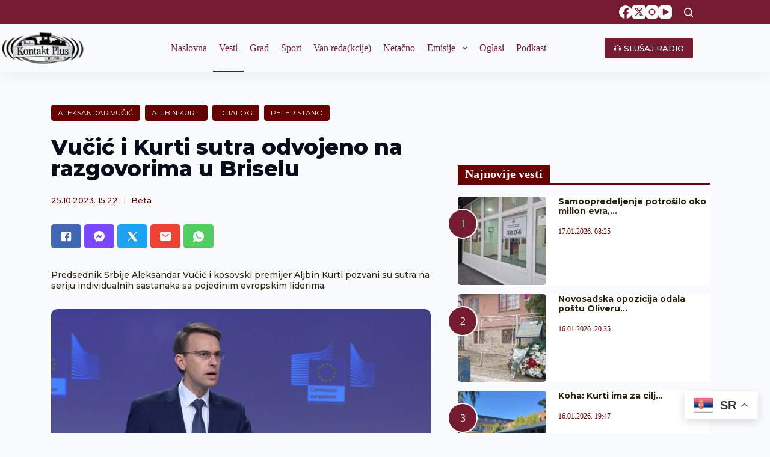

--- FILE ---
content_type: text/html; charset=UTF-8
request_url: https://radiokontaktplus.org/vesti/vucic-i-kurti-sutra-odvojeno-na-razgovorima-u-briselu/49598/
body_size: 27693
content:
<!doctype html>
<html lang="sr-RS">
<head>
	
	<meta charset="UTF-8">
	<meta name="viewport" content="width=device-width, initial-scale=1, maximum-scale=5, viewport-fit=cover">
	<link rel="profile" href="https://gmpg.org/xfn/11">
	<!-- Google tag (gtag.js) -->
	<script async src="https://www.googletagmanager.com/gtag/js?id=G-5GNMQRWL45"></script>
	<script>
	  window.dataLayer = window.dataLayer || [];
	  function gtag(){dataLayer.push(arguments);}
	  gtag('js', new Date());

	  gtag('config', 'G-5GNMQRWL45');
	</script>
	<!-- Google Tag Manager -->
    <script>(function(w,d,s,l,i){w[l]=w[l]||[];w[l].push({'gtm.start':
    new Date().getTime(),event:'gtm.js'});var f=d.getElementsByTagName(s)[0],
    j=d.createElement(s),dl=l!='dataLayer'?'&l='+l:'';j.async=true;j.src=
    'https://www.googletagmanager.com/gtm.js?id='+i+dl;f.parentNode.insertBefore(j,f);
    })(window,document,'script','dataLayer','GTM-WM5VZSJ');</script>
    <!-- End Google Tag Manager -->

	<meta name='robots' content='index, follow, max-image-preview:large, max-snippet:-1, max-video-preview:-1' />
	<style>img:is([sizes="auto" i], [sizes^="auto," i]) { contain-intrinsic-size: 3000px 1500px }</style>
	
	<!-- This site is optimized with the Yoast SEO plugin v26.3 - https://yoast.com/wordpress/plugins/seo/ -->
	<title>Vučić i Kurti sutra odvojeno na razgovorima u Briselu - Kontakt Plus</title>
	<meta name="description" content="Predsednik Srbije Aleksandar Vučić i kosovski premijer Aljbin Kurti pozvani su sutra na seriju individualnih sastanaka sa pojedinim evropskim liderima." />
	<link rel="canonical" href="https://radiokontaktplus.org/vesti/vucic-i-kurti-sutra-odvojeno-na-razgovorima-u-briselu/49598/" />
	<meta property="og:locale" content="sr_RS" />
	<meta property="og:type" content="article" />
	<meta property="og:title" content="Vučić i Kurti sutra odvojeno na razgovorima u Briselu - Kontakt Plus" />
	<meta property="og:description" content="Predsednik Srbije Aleksandar Vučić i kosovski premijer Aljbin Kurti pozvani su sutra na seriju individualnih sastanaka sa pojedinim evropskim liderima." />
	<meta property="og:url" content="https://radiokontaktplus.org/vesti/vucic-i-kurti-sutra-odvojeno-na-razgovorima-u-briselu/49598/" />
	<meta property="og:site_name" content="Kontakt Plus" />
	<meta property="article:publisher" content="https://www.facebook.com/radiokontaktplus" />
	<meta property="article:published_time" content="2023-10-25T13:22:45+00:00" />
	<meta property="og:image" content="https://radiokontaktplus.org/wp-content/uploads/2023/06/Peter-Stano-N1-1.jpg" />
	<meta property="og:image:width" content="1920" />
	<meta property="og:image:height" content="1080" />
	<meta property="og:image:type" content="image/jpeg" />
	<meta name="author" content="Beta" />
	<meta name="twitter:card" content="summary_large_image" />
	<meta name="twitter:creator" content="@Kontakt_Kosovo" />
	<meta name="twitter:site" content="@Kontakt_Kosovo" />
	<meta name="twitter:label1" content="Написано од" />
	<meta name="twitter:data1" content="Beta" />
	<meta name="twitter:label2" content="Процењено време читања" />
	<meta name="twitter:data2" content="1 минут" />
	<script type="application/ld+json" class="yoast-schema-graph">{"@context":"https://schema.org","@graph":[{"@type":"WebPage","@id":"https://radiokontaktplus.org/vesti/vucic-i-kurti-sutra-odvojeno-na-razgovorima-u-briselu/49598/","url":"https://radiokontaktplus.org/vesti/vucic-i-kurti-sutra-odvojeno-na-razgovorima-u-briselu/49598/","name":"Vučić i Kurti sutra odvojeno na razgovorima u Briselu - Kontakt Plus","isPartOf":{"@id":"https://radiokontaktplus.org/#website"},"primaryImageOfPage":{"@id":"https://radiokontaktplus.org/vesti/vucic-i-kurti-sutra-odvojeno-na-razgovorima-u-briselu/49598/#primaryimage"},"image":{"@id":"https://radiokontaktplus.org/vesti/vucic-i-kurti-sutra-odvojeno-na-razgovorima-u-briselu/49598/#primaryimage"},"thumbnailUrl":"https://radiokontaktplus.org/wp-content/uploads/2023/06/Peter-Stano-N1-1.jpg","datePublished":"2023-10-25T13:22:45+00:00","author":{"@id":"https://radiokontaktplus.org/#/schema/person/8eb1af6c1cba11cee0dfd29a89b306ee"},"description":"Predsednik Srbije Aleksandar Vučić i kosovski premijer Aljbin Kurti pozvani su sutra na seriju individualnih sastanaka sa pojedinim evropskim liderima.","breadcrumb":{"@id":"https://radiokontaktplus.org/vesti/vucic-i-kurti-sutra-odvojeno-na-razgovorima-u-briselu/49598/#breadcrumb"},"inLanguage":"sr-RS","potentialAction":[{"@type":"ReadAction","target":["https://radiokontaktplus.org/vesti/vucic-i-kurti-sutra-odvojeno-na-razgovorima-u-briselu/49598/"]}]},{"@type":"ImageObject","inLanguage":"sr-RS","@id":"https://radiokontaktplus.org/vesti/vucic-i-kurti-sutra-odvojeno-na-razgovorima-u-briselu/49598/#primaryimage","url":"https://radiokontaktplus.org/wp-content/uploads/2023/06/Peter-Stano-N1-1.jpg","contentUrl":"https://radiokontaktplus.org/wp-content/uploads/2023/06/Peter-Stano-N1-1.jpg","width":750,"height":422,"caption":"Foto: N1"},{"@type":"BreadcrumbList","@id":"https://radiokontaktplus.org/vesti/vucic-i-kurti-sutra-odvojeno-na-razgovorima-u-briselu/49598/#breadcrumb","itemListElement":[{"@type":"ListItem","position":1,"name":"Naslovna","item":"https://radiokontaktplus.org/"},{"@type":"ListItem","position":2,"name":"Vesti","item":"https://radiokontaktplus.org/vesti/"},{"@type":"ListItem","position":3,"name":"Vučić i Kurti sutra odvojeno na razgovorima u Briselu"}]},{"@type":"WebSite","@id":"https://radiokontaktplus.org/#website","url":"https://radiokontaktplus.org/","name":"Kontakt Plus","description":"","potentialAction":[{"@type":"SearchAction","target":{"@type":"EntryPoint","urlTemplate":"https://radiokontaktplus.org/?s={search_term_string}"},"query-input":{"@type":"PropertyValueSpecification","valueRequired":true,"valueName":"search_term_string"}}],"inLanguage":"sr-RS"},{"@type":"Person","@id":"https://radiokontaktplus.org/#/schema/person/8eb1af6c1cba11cee0dfd29a89b306ee","name":"Beta","url":"https://radiokontaktplus.org/author/beta/"}]}</script>
	<!-- / Yoast SEO plugin. -->


<link rel='dns-prefetch' href='//fonts.googleapis.com' />
<link rel='stylesheet' id='dashicons-css' href='https://radiokontaktplus.org/wp-includes/css/dashicons.min.css?ver=6.8.3' media='all' />
<link rel='stylesheet' id='post-views-counter-frontend-css' href='https://radiokontaktplus.org/wp-content/plugins/post-views-counter/css/frontend.min.css?ver=1.5.7' media='all' />
<link rel='stylesheet' id='wp-block-library-css' href='https://radiokontaktplus.org/wp-includes/css/dist/block-library/style.min.css?ver=6.8.3' media='all' />
<style id='global-styles-inline-css'>
:root{--wp--preset--aspect-ratio--square: 1;--wp--preset--aspect-ratio--4-3: 4/3;--wp--preset--aspect-ratio--3-4: 3/4;--wp--preset--aspect-ratio--3-2: 3/2;--wp--preset--aspect-ratio--2-3: 2/3;--wp--preset--aspect-ratio--16-9: 16/9;--wp--preset--aspect-ratio--9-16: 9/16;--wp--preset--color--black: #000000;--wp--preset--color--cyan-bluish-gray: #abb8c3;--wp--preset--color--white: #ffffff;--wp--preset--color--pale-pink: #f78da7;--wp--preset--color--vivid-red: #cf2e2e;--wp--preset--color--luminous-vivid-orange: #ff6900;--wp--preset--color--luminous-vivid-amber: #fcb900;--wp--preset--color--light-green-cyan: #7bdcb5;--wp--preset--color--vivid-green-cyan: #00d084;--wp--preset--color--pale-cyan-blue: #8ed1fc;--wp--preset--color--vivid-cyan-blue: #0693e3;--wp--preset--color--vivid-purple: #9b51e0;--wp--preset--color--palette-color-1: var(--theme-palette-color-1, #2872fa);--wp--preset--color--palette-color-2: var(--theme-palette-color-2, #1559ed);--wp--preset--color--palette-color-3: var(--theme-palette-color-3, #3A4F66);--wp--preset--color--palette-color-4: var(--theme-palette-color-4, #192a3d);--wp--preset--color--palette-color-5: var(--theme-palette-color-5, #e1e8ed);--wp--preset--color--palette-color-6: var(--theme-palette-color-6, #f2f5f7);--wp--preset--color--palette-color-7: var(--theme-palette-color-7, #FAFBFC);--wp--preset--color--palette-color-8: var(--theme-palette-color-8, #ffffff);--wp--preset--gradient--vivid-cyan-blue-to-vivid-purple: linear-gradient(135deg,rgba(6,147,227,1) 0%,rgb(155,81,224) 100%);--wp--preset--gradient--light-green-cyan-to-vivid-green-cyan: linear-gradient(135deg,rgb(122,220,180) 0%,rgb(0,208,130) 100%);--wp--preset--gradient--luminous-vivid-amber-to-luminous-vivid-orange: linear-gradient(135deg,rgba(252,185,0,1) 0%,rgba(255,105,0,1) 100%);--wp--preset--gradient--luminous-vivid-orange-to-vivid-red: linear-gradient(135deg,rgba(255,105,0,1) 0%,rgb(207,46,46) 100%);--wp--preset--gradient--very-light-gray-to-cyan-bluish-gray: linear-gradient(135deg,rgb(238,238,238) 0%,rgb(169,184,195) 100%);--wp--preset--gradient--cool-to-warm-spectrum: linear-gradient(135deg,rgb(74,234,220) 0%,rgb(151,120,209) 20%,rgb(207,42,186) 40%,rgb(238,44,130) 60%,rgb(251,105,98) 80%,rgb(254,248,76) 100%);--wp--preset--gradient--blush-light-purple: linear-gradient(135deg,rgb(255,206,236) 0%,rgb(152,150,240) 100%);--wp--preset--gradient--blush-bordeaux: linear-gradient(135deg,rgb(254,205,165) 0%,rgb(254,45,45) 50%,rgb(107,0,62) 100%);--wp--preset--gradient--luminous-dusk: linear-gradient(135deg,rgb(255,203,112) 0%,rgb(199,81,192) 50%,rgb(65,88,208) 100%);--wp--preset--gradient--pale-ocean: linear-gradient(135deg,rgb(255,245,203) 0%,rgb(182,227,212) 50%,rgb(51,167,181) 100%);--wp--preset--gradient--electric-grass: linear-gradient(135deg,rgb(202,248,128) 0%,rgb(113,206,126) 100%);--wp--preset--gradient--midnight: linear-gradient(135deg,rgb(2,3,129) 0%,rgb(40,116,252) 100%);--wp--preset--gradient--juicy-peach: linear-gradient(to right, #ffecd2 0%, #fcb69f 100%);--wp--preset--gradient--young-passion: linear-gradient(to right, #ff8177 0%, #ff867a 0%, #ff8c7f 21%, #f99185 52%, #cf556c 78%, #b12a5b 100%);--wp--preset--gradient--true-sunset: linear-gradient(to right, #fa709a 0%, #fee140 100%);--wp--preset--gradient--morpheus-den: linear-gradient(to top, #30cfd0 0%, #330867 100%);--wp--preset--gradient--plum-plate: linear-gradient(135deg, #667eea 0%, #764ba2 100%);--wp--preset--gradient--aqua-splash: linear-gradient(15deg, #13547a 0%, #80d0c7 100%);--wp--preset--gradient--love-kiss: linear-gradient(to top, #ff0844 0%, #ffb199 100%);--wp--preset--gradient--new-retrowave: linear-gradient(to top, #3b41c5 0%, #a981bb 49%, #ffc8a9 100%);--wp--preset--gradient--plum-bath: linear-gradient(to top, #cc208e 0%, #6713d2 100%);--wp--preset--gradient--high-flight: linear-gradient(to right, #0acffe 0%, #495aff 100%);--wp--preset--gradient--teen-party: linear-gradient(-225deg, #FF057C 0%, #8D0B93 50%, #321575 100%);--wp--preset--gradient--fabled-sunset: linear-gradient(-225deg, #231557 0%, #44107A 29%, #FF1361 67%, #FFF800 100%);--wp--preset--gradient--arielle-smile: radial-gradient(circle 248px at center, #16d9e3 0%, #30c7ec 47%, #46aef7 100%);--wp--preset--gradient--itmeo-branding: linear-gradient(180deg, #2af598 0%, #009efd 100%);--wp--preset--gradient--deep-blue: linear-gradient(to right, #6a11cb 0%, #2575fc 100%);--wp--preset--gradient--strong-bliss: linear-gradient(to right, #f78ca0 0%, #f9748f 19%, #fd868c 60%, #fe9a8b 100%);--wp--preset--gradient--sweet-period: linear-gradient(to top, #3f51b1 0%, #5a55ae 13%, #7b5fac 25%, #8f6aae 38%, #a86aa4 50%, #cc6b8e 62%, #f18271 75%, #f3a469 87%, #f7c978 100%);--wp--preset--gradient--purple-division: linear-gradient(to top, #7028e4 0%, #e5b2ca 100%);--wp--preset--gradient--cold-evening: linear-gradient(to top, #0c3483 0%, #a2b6df 100%, #6b8cce 100%, #a2b6df 100%);--wp--preset--gradient--mountain-rock: linear-gradient(to right, #868f96 0%, #596164 100%);--wp--preset--gradient--desert-hump: linear-gradient(to top, #c79081 0%, #dfa579 100%);--wp--preset--gradient--ethernal-constance: linear-gradient(to top, #09203f 0%, #537895 100%);--wp--preset--gradient--happy-memories: linear-gradient(-60deg, #ff5858 0%, #f09819 100%);--wp--preset--gradient--grown-early: linear-gradient(to top, #0ba360 0%, #3cba92 100%);--wp--preset--gradient--morning-salad: linear-gradient(-225deg, #B7F8DB 0%, #50A7C2 100%);--wp--preset--gradient--night-call: linear-gradient(-225deg, #AC32E4 0%, #7918F2 48%, #4801FF 100%);--wp--preset--gradient--mind-crawl: linear-gradient(-225deg, #473B7B 0%, #3584A7 51%, #30D2BE 100%);--wp--preset--gradient--angel-care: linear-gradient(-225deg, #FFE29F 0%, #FFA99F 48%, #FF719A 100%);--wp--preset--gradient--juicy-cake: linear-gradient(to top, #e14fad 0%, #f9d423 100%);--wp--preset--gradient--rich-metal: linear-gradient(to right, #d7d2cc 0%, #304352 100%);--wp--preset--gradient--mole-hall: linear-gradient(-20deg, #616161 0%, #9bc5c3 100%);--wp--preset--gradient--cloudy-knoxville: linear-gradient(120deg, #fdfbfb 0%, #ebedee 100%);--wp--preset--gradient--soft-grass: linear-gradient(to top, #c1dfc4 0%, #deecdd 100%);--wp--preset--gradient--saint-petersburg: linear-gradient(135deg, #f5f7fa 0%, #c3cfe2 100%);--wp--preset--gradient--everlasting-sky: linear-gradient(135deg, #fdfcfb 0%, #e2d1c3 100%);--wp--preset--gradient--kind-steel: linear-gradient(-20deg, #e9defa 0%, #fbfcdb 100%);--wp--preset--gradient--over-sun: linear-gradient(60deg, #abecd6 0%, #fbed96 100%);--wp--preset--gradient--premium-white: linear-gradient(to top, #d5d4d0 0%, #d5d4d0 1%, #eeeeec 31%, #efeeec 75%, #e9e9e7 100%);--wp--preset--gradient--clean-mirror: linear-gradient(45deg, #93a5cf 0%, #e4efe9 100%);--wp--preset--gradient--wild-apple: linear-gradient(to top, #d299c2 0%, #fef9d7 100%);--wp--preset--gradient--snow-again: linear-gradient(to top, #e6e9f0 0%, #eef1f5 100%);--wp--preset--gradient--confident-cloud: linear-gradient(to top, #dad4ec 0%, #dad4ec 1%, #f3e7e9 100%);--wp--preset--gradient--glass-water: linear-gradient(to top, #dfe9f3 0%, white 100%);--wp--preset--gradient--perfect-white: linear-gradient(-225deg, #E3FDF5 0%, #FFE6FA 100%);--wp--preset--font-size--small: 13px;--wp--preset--font-size--medium: 20px;--wp--preset--font-size--large: clamp(22px, 1.375rem + ((1vw - 3.2px) * 0.625), 30px);--wp--preset--font-size--x-large: clamp(30px, 1.875rem + ((1vw - 3.2px) * 1.563), 50px);--wp--preset--font-size--xx-large: clamp(45px, 2.813rem + ((1vw - 3.2px) * 2.734), 80px);--wp--preset--spacing--20: 0.44rem;--wp--preset--spacing--30: 0.67rem;--wp--preset--spacing--40: 1rem;--wp--preset--spacing--50: 1.5rem;--wp--preset--spacing--60: 2.25rem;--wp--preset--spacing--70: 3.38rem;--wp--preset--spacing--80: 5.06rem;--wp--preset--shadow--natural: 6px 6px 9px rgba(0, 0, 0, 0.2);--wp--preset--shadow--deep: 12px 12px 50px rgba(0, 0, 0, 0.4);--wp--preset--shadow--sharp: 6px 6px 0px rgba(0, 0, 0, 0.2);--wp--preset--shadow--outlined: 6px 6px 0px -3px rgba(255, 255, 255, 1), 6px 6px rgba(0, 0, 0, 1);--wp--preset--shadow--crisp: 6px 6px 0px rgba(0, 0, 0, 1);}:root { --wp--style--global--content-size: var(--theme-block-max-width);--wp--style--global--wide-size: var(--theme-block-wide-max-width); }:where(body) { margin: 0; }.wp-site-blocks > .alignleft { float: left; margin-right: 2em; }.wp-site-blocks > .alignright { float: right; margin-left: 2em; }.wp-site-blocks > .aligncenter { justify-content: center; margin-left: auto; margin-right: auto; }:where(.wp-site-blocks) > * { margin-block-start: var(--theme-content-spacing); margin-block-end: 0; }:where(.wp-site-blocks) > :first-child { margin-block-start: 0; }:where(.wp-site-blocks) > :last-child { margin-block-end: 0; }:root { --wp--style--block-gap: var(--theme-content-spacing); }:root :where(.is-layout-flow) > :first-child{margin-block-start: 0;}:root :where(.is-layout-flow) > :last-child{margin-block-end: 0;}:root :where(.is-layout-flow) > *{margin-block-start: var(--theme-content-spacing);margin-block-end: 0;}:root :where(.is-layout-constrained) > :first-child{margin-block-start: 0;}:root :where(.is-layout-constrained) > :last-child{margin-block-end: 0;}:root :where(.is-layout-constrained) > *{margin-block-start: var(--theme-content-spacing);margin-block-end: 0;}:root :where(.is-layout-flex){gap: var(--theme-content-spacing);}:root :where(.is-layout-grid){gap: var(--theme-content-spacing);}.is-layout-flow > .alignleft{float: left;margin-inline-start: 0;margin-inline-end: 2em;}.is-layout-flow > .alignright{float: right;margin-inline-start: 2em;margin-inline-end: 0;}.is-layout-flow > .aligncenter{margin-left: auto !important;margin-right: auto !important;}.is-layout-constrained > .alignleft{float: left;margin-inline-start: 0;margin-inline-end: 2em;}.is-layout-constrained > .alignright{float: right;margin-inline-start: 2em;margin-inline-end: 0;}.is-layout-constrained > .aligncenter{margin-left: auto !important;margin-right: auto !important;}.is-layout-constrained > :where(:not(.alignleft):not(.alignright):not(.alignfull)){max-width: var(--wp--style--global--content-size);margin-left: auto !important;margin-right: auto !important;}.is-layout-constrained > .alignwide{max-width: var(--wp--style--global--wide-size);}body .is-layout-flex{display: flex;}.is-layout-flex{flex-wrap: wrap;align-items: center;}.is-layout-flex > :is(*, div){margin: 0;}body .is-layout-grid{display: grid;}.is-layout-grid > :is(*, div){margin: 0;}body{padding-top: 0px;padding-right: 0px;padding-bottom: 0px;padding-left: 0px;}.has-black-color{color: var(--wp--preset--color--black) !important;}.has-cyan-bluish-gray-color{color: var(--wp--preset--color--cyan-bluish-gray) !important;}.has-white-color{color: var(--wp--preset--color--white) !important;}.has-pale-pink-color{color: var(--wp--preset--color--pale-pink) !important;}.has-vivid-red-color{color: var(--wp--preset--color--vivid-red) !important;}.has-luminous-vivid-orange-color{color: var(--wp--preset--color--luminous-vivid-orange) !important;}.has-luminous-vivid-amber-color{color: var(--wp--preset--color--luminous-vivid-amber) !important;}.has-light-green-cyan-color{color: var(--wp--preset--color--light-green-cyan) !important;}.has-vivid-green-cyan-color{color: var(--wp--preset--color--vivid-green-cyan) !important;}.has-pale-cyan-blue-color{color: var(--wp--preset--color--pale-cyan-blue) !important;}.has-vivid-cyan-blue-color{color: var(--wp--preset--color--vivid-cyan-blue) !important;}.has-vivid-purple-color{color: var(--wp--preset--color--vivid-purple) !important;}.has-palette-color-1-color{color: var(--wp--preset--color--palette-color-1) !important;}.has-palette-color-2-color{color: var(--wp--preset--color--palette-color-2) !important;}.has-palette-color-3-color{color: var(--wp--preset--color--palette-color-3) !important;}.has-palette-color-4-color{color: var(--wp--preset--color--palette-color-4) !important;}.has-palette-color-5-color{color: var(--wp--preset--color--palette-color-5) !important;}.has-palette-color-6-color{color: var(--wp--preset--color--palette-color-6) !important;}.has-palette-color-7-color{color: var(--wp--preset--color--palette-color-7) !important;}.has-palette-color-8-color{color: var(--wp--preset--color--palette-color-8) !important;}.has-black-background-color{background-color: var(--wp--preset--color--black) !important;}.has-cyan-bluish-gray-background-color{background-color: var(--wp--preset--color--cyan-bluish-gray) !important;}.has-white-background-color{background-color: var(--wp--preset--color--white) !important;}.has-pale-pink-background-color{background-color: var(--wp--preset--color--pale-pink) !important;}.has-vivid-red-background-color{background-color: var(--wp--preset--color--vivid-red) !important;}.has-luminous-vivid-orange-background-color{background-color: var(--wp--preset--color--luminous-vivid-orange) !important;}.has-luminous-vivid-amber-background-color{background-color: var(--wp--preset--color--luminous-vivid-amber) !important;}.has-light-green-cyan-background-color{background-color: var(--wp--preset--color--light-green-cyan) !important;}.has-vivid-green-cyan-background-color{background-color: var(--wp--preset--color--vivid-green-cyan) !important;}.has-pale-cyan-blue-background-color{background-color: var(--wp--preset--color--pale-cyan-blue) !important;}.has-vivid-cyan-blue-background-color{background-color: var(--wp--preset--color--vivid-cyan-blue) !important;}.has-vivid-purple-background-color{background-color: var(--wp--preset--color--vivid-purple) !important;}.has-palette-color-1-background-color{background-color: var(--wp--preset--color--palette-color-1) !important;}.has-palette-color-2-background-color{background-color: var(--wp--preset--color--palette-color-2) !important;}.has-palette-color-3-background-color{background-color: var(--wp--preset--color--palette-color-3) !important;}.has-palette-color-4-background-color{background-color: var(--wp--preset--color--palette-color-4) !important;}.has-palette-color-5-background-color{background-color: var(--wp--preset--color--palette-color-5) !important;}.has-palette-color-6-background-color{background-color: var(--wp--preset--color--palette-color-6) !important;}.has-palette-color-7-background-color{background-color: var(--wp--preset--color--palette-color-7) !important;}.has-palette-color-8-background-color{background-color: var(--wp--preset--color--palette-color-8) !important;}.has-black-border-color{border-color: var(--wp--preset--color--black) !important;}.has-cyan-bluish-gray-border-color{border-color: var(--wp--preset--color--cyan-bluish-gray) !important;}.has-white-border-color{border-color: var(--wp--preset--color--white) !important;}.has-pale-pink-border-color{border-color: var(--wp--preset--color--pale-pink) !important;}.has-vivid-red-border-color{border-color: var(--wp--preset--color--vivid-red) !important;}.has-luminous-vivid-orange-border-color{border-color: var(--wp--preset--color--luminous-vivid-orange) !important;}.has-luminous-vivid-amber-border-color{border-color: var(--wp--preset--color--luminous-vivid-amber) !important;}.has-light-green-cyan-border-color{border-color: var(--wp--preset--color--light-green-cyan) !important;}.has-vivid-green-cyan-border-color{border-color: var(--wp--preset--color--vivid-green-cyan) !important;}.has-pale-cyan-blue-border-color{border-color: var(--wp--preset--color--pale-cyan-blue) !important;}.has-vivid-cyan-blue-border-color{border-color: var(--wp--preset--color--vivid-cyan-blue) !important;}.has-vivid-purple-border-color{border-color: var(--wp--preset--color--vivid-purple) !important;}.has-palette-color-1-border-color{border-color: var(--wp--preset--color--palette-color-1) !important;}.has-palette-color-2-border-color{border-color: var(--wp--preset--color--palette-color-2) !important;}.has-palette-color-3-border-color{border-color: var(--wp--preset--color--palette-color-3) !important;}.has-palette-color-4-border-color{border-color: var(--wp--preset--color--palette-color-4) !important;}.has-palette-color-5-border-color{border-color: var(--wp--preset--color--palette-color-5) !important;}.has-palette-color-6-border-color{border-color: var(--wp--preset--color--palette-color-6) !important;}.has-palette-color-7-border-color{border-color: var(--wp--preset--color--palette-color-7) !important;}.has-palette-color-8-border-color{border-color: var(--wp--preset--color--palette-color-8) !important;}.has-vivid-cyan-blue-to-vivid-purple-gradient-background{background: var(--wp--preset--gradient--vivid-cyan-blue-to-vivid-purple) !important;}.has-light-green-cyan-to-vivid-green-cyan-gradient-background{background: var(--wp--preset--gradient--light-green-cyan-to-vivid-green-cyan) !important;}.has-luminous-vivid-amber-to-luminous-vivid-orange-gradient-background{background: var(--wp--preset--gradient--luminous-vivid-amber-to-luminous-vivid-orange) !important;}.has-luminous-vivid-orange-to-vivid-red-gradient-background{background: var(--wp--preset--gradient--luminous-vivid-orange-to-vivid-red) !important;}.has-very-light-gray-to-cyan-bluish-gray-gradient-background{background: var(--wp--preset--gradient--very-light-gray-to-cyan-bluish-gray) !important;}.has-cool-to-warm-spectrum-gradient-background{background: var(--wp--preset--gradient--cool-to-warm-spectrum) !important;}.has-blush-light-purple-gradient-background{background: var(--wp--preset--gradient--blush-light-purple) !important;}.has-blush-bordeaux-gradient-background{background: var(--wp--preset--gradient--blush-bordeaux) !important;}.has-luminous-dusk-gradient-background{background: var(--wp--preset--gradient--luminous-dusk) !important;}.has-pale-ocean-gradient-background{background: var(--wp--preset--gradient--pale-ocean) !important;}.has-electric-grass-gradient-background{background: var(--wp--preset--gradient--electric-grass) !important;}.has-midnight-gradient-background{background: var(--wp--preset--gradient--midnight) !important;}.has-juicy-peach-gradient-background{background: var(--wp--preset--gradient--juicy-peach) !important;}.has-young-passion-gradient-background{background: var(--wp--preset--gradient--young-passion) !important;}.has-true-sunset-gradient-background{background: var(--wp--preset--gradient--true-sunset) !important;}.has-morpheus-den-gradient-background{background: var(--wp--preset--gradient--morpheus-den) !important;}.has-plum-plate-gradient-background{background: var(--wp--preset--gradient--plum-plate) !important;}.has-aqua-splash-gradient-background{background: var(--wp--preset--gradient--aqua-splash) !important;}.has-love-kiss-gradient-background{background: var(--wp--preset--gradient--love-kiss) !important;}.has-new-retrowave-gradient-background{background: var(--wp--preset--gradient--new-retrowave) !important;}.has-plum-bath-gradient-background{background: var(--wp--preset--gradient--plum-bath) !important;}.has-high-flight-gradient-background{background: var(--wp--preset--gradient--high-flight) !important;}.has-teen-party-gradient-background{background: var(--wp--preset--gradient--teen-party) !important;}.has-fabled-sunset-gradient-background{background: var(--wp--preset--gradient--fabled-sunset) !important;}.has-arielle-smile-gradient-background{background: var(--wp--preset--gradient--arielle-smile) !important;}.has-itmeo-branding-gradient-background{background: var(--wp--preset--gradient--itmeo-branding) !important;}.has-deep-blue-gradient-background{background: var(--wp--preset--gradient--deep-blue) !important;}.has-strong-bliss-gradient-background{background: var(--wp--preset--gradient--strong-bliss) !important;}.has-sweet-period-gradient-background{background: var(--wp--preset--gradient--sweet-period) !important;}.has-purple-division-gradient-background{background: var(--wp--preset--gradient--purple-division) !important;}.has-cold-evening-gradient-background{background: var(--wp--preset--gradient--cold-evening) !important;}.has-mountain-rock-gradient-background{background: var(--wp--preset--gradient--mountain-rock) !important;}.has-desert-hump-gradient-background{background: var(--wp--preset--gradient--desert-hump) !important;}.has-ethernal-constance-gradient-background{background: var(--wp--preset--gradient--ethernal-constance) !important;}.has-happy-memories-gradient-background{background: var(--wp--preset--gradient--happy-memories) !important;}.has-grown-early-gradient-background{background: var(--wp--preset--gradient--grown-early) !important;}.has-morning-salad-gradient-background{background: var(--wp--preset--gradient--morning-salad) !important;}.has-night-call-gradient-background{background: var(--wp--preset--gradient--night-call) !important;}.has-mind-crawl-gradient-background{background: var(--wp--preset--gradient--mind-crawl) !important;}.has-angel-care-gradient-background{background: var(--wp--preset--gradient--angel-care) !important;}.has-juicy-cake-gradient-background{background: var(--wp--preset--gradient--juicy-cake) !important;}.has-rich-metal-gradient-background{background: var(--wp--preset--gradient--rich-metal) !important;}.has-mole-hall-gradient-background{background: var(--wp--preset--gradient--mole-hall) !important;}.has-cloudy-knoxville-gradient-background{background: var(--wp--preset--gradient--cloudy-knoxville) !important;}.has-soft-grass-gradient-background{background: var(--wp--preset--gradient--soft-grass) !important;}.has-saint-petersburg-gradient-background{background: var(--wp--preset--gradient--saint-petersburg) !important;}.has-everlasting-sky-gradient-background{background: var(--wp--preset--gradient--everlasting-sky) !important;}.has-kind-steel-gradient-background{background: var(--wp--preset--gradient--kind-steel) !important;}.has-over-sun-gradient-background{background: var(--wp--preset--gradient--over-sun) !important;}.has-premium-white-gradient-background{background: var(--wp--preset--gradient--premium-white) !important;}.has-clean-mirror-gradient-background{background: var(--wp--preset--gradient--clean-mirror) !important;}.has-wild-apple-gradient-background{background: var(--wp--preset--gradient--wild-apple) !important;}.has-snow-again-gradient-background{background: var(--wp--preset--gradient--snow-again) !important;}.has-confident-cloud-gradient-background{background: var(--wp--preset--gradient--confident-cloud) !important;}.has-glass-water-gradient-background{background: var(--wp--preset--gradient--glass-water) !important;}.has-perfect-white-gradient-background{background: var(--wp--preset--gradient--perfect-white) !important;}.has-small-font-size{font-size: var(--wp--preset--font-size--small) !important;}.has-medium-font-size{font-size: var(--wp--preset--font-size--medium) !important;}.has-large-font-size{font-size: var(--wp--preset--font-size--large) !important;}.has-x-large-font-size{font-size: var(--wp--preset--font-size--x-large) !important;}.has-xx-large-font-size{font-size: var(--wp--preset--font-size--xx-large) !important;}
:root :where(.wp-block-pullquote){font-size: clamp(0.984em, 0.984rem + ((1vw - 0.2em) * 0.645), 1.5em);line-height: 1.6;}
</style>
<style id='wpxpo-global-style-inline-css'>
:root { --preset-color1: #00ADB5 --preset-color2: #F08A5D --preset-color3: #B83B5E --preset-color4: #B83B5E --preset-color5: #71C9CE --preset-color6: #F38181 --preset-color7: #FF2E63 --preset-color8: #EEEEEE --preset-color9: #F9ED69 }
</style>
<style id='ultp-preset-colors-style-inline-css'>
:root { --postx_preset_Base_1_color: #ffffff; --postx_preset_Base_2_color: #f7f4ed; --postx_preset_Base_3_color: #D6D1B4; --postx_preset_Primary_color: #fab42a; --postx_preset_Secondary_color: #f4cd4e; --postx_preset_Tertiary_color: #3B3118; --postx_preset_Contrast_3_color: #6F6C53; --postx_preset_Contrast_2_color: #483d1f; --postx_preset_Contrast_1_color: #29230f; --postx_preset_Over_Primary_color: #ffffff;  }
</style>
<style id='ultp-preset-gradient-style-inline-css'>
:root { --postx_preset_Primary_to_Secondary_to_Right_gradient: linear-gradient(90deg, var(--postx_preset_Primary_color) 0%, var(--postx_preset_Secondary_color) 100%); --postx_preset_Primary_to_Secondary_to_Bottom_gradient: linear-gradient(180deg, var(--postx_preset_Primary_color) 0%, var(--postx_preset_Secondary_color) 100%); --postx_preset_Secondary_to_Primary_to_Right_gradient: linear-gradient(90deg, var(--postx_preset_Secondary_color) 0%, var(--postx_preset_Primary_color) 100%); --postx_preset_Secondary_to_Primary_to_Bottom_gradient: linear-gradient(180deg, var(--postx_preset_Secondary_color) 0%, var(--postx_preset_Primary_color) 100%); --postx_preset_Cold_Evening_gradient: linear-gradient(0deg, rgb(12, 52, 131) 0%, rgb(162, 182, 223) 100%, rgb(107, 140, 206) 100%, rgb(162, 182, 223) 100%); --postx_preset_Purple_Division_gradient: linear-gradient(0deg, rgb(112, 40, 228) 0%, rgb(229, 178, 202) 100%); --postx_preset_Over_Sun_gradient: linear-gradient(60deg, rgb(171, 236, 214) 0%, rgb(251, 237, 150) 100%); --postx_preset_Morning_Salad_gradient: linear-gradient(-255deg, rgb(183, 248, 219) 0%, rgb(80, 167, 194) 100%); --postx_preset_Fabled_Sunset_gradient: linear-gradient(-270deg, rgb(35, 21, 87) 0%, rgb(68, 16, 122) 29%, rgb(255, 19, 97) 67%, rgb(255, 248, 0) 100%);  }
</style>
<style id='ultp-preset-typo-style-inline-css'>
@import url('https://fonts.googleapis.com/css?family=Montserrat:100,200,300,400,500,600,700,800,900,100i,200i,300i,400i,500i,600i,700i,800i,900i'); :root { --postx_preset_Heading_typo_font_family: Montserrat; --postx_preset_Heading_typo_font_family_type: sans-serif; --postx_preset_Heading_typo_font_weight: 800; --postx_preset_Heading_typo_font_style: normal; --postx_preset_Heading_typo_text_decoration: none; --postx_preset_Body_and_Others_typo_font_family: Montserrat; --postx_preset_Body_and_Others_typo_font_family_type: sans-serif; --postx_preset_Body_and_Others_typo_font_weight: 100; --postx_preset_body_typo_font_size_lg: 21px; --postx_preset_paragraph_1_typo_font_size_lg: 14px; --postx_preset_paragraph_2_typo_font_size_lg: 14px; --postx_preset_paragraph_3_typo_font_size_lg: 14px; --postx_preset_heading_h1_typo_font_size_lg: 26px; --postx_preset_heading_h1_typo_line_height_lg: 28px; --postx_preset_heading_h2_typo_font_size_lg: 22px; --postx_preset_heading_h2_typo_line_height_lg: 24px; --postx_preset_heading_h3_typo_font_size_lg: 18px; --postx_preset_heading_h3_typo_line_height_lg: 20px; --postx_preset_heading_h4_typo_font_size_lg: 16px; --postx_preset_heading_h4_typo_line_height_lg: 20px; --postx_preset_heading_h5_typo_font_size_lg: 16px; --postx_preset_heading_h5_typo_line_height_lg: 20px; --postx_preset_heading_h6_typo_font_size_lg: 18px; --postx_preset_heading_h6_typo_line_height_lg: 20px; }
</style>
<link rel='stylesheet' id='ultp-style-css' href='https://radiokontaktplus.org/wp-content/plugins/ultimate-post/assets/css/style.min.css?ver=5.0.1' media='all' />
<style id='ultp-post-25031-inline-css'>
@import url('https://fonts.googleapis.com/css?family=Montserrat:400:400,800,500,500,400,700,500,500,500,700,700,700,400,700,700,400,700');@import url('https://fonts.googleapis.com/css?family=Montserrat:800:400,800,500,500,400,700,500,500,500,700,700,700,400,700,700,400,700');@import url('https://fonts.googleapis.com/css?family=Montserrat:500:400,800,500,500,400,700,500,500,500,700,700,700,400,700,700,400,700');@import url('https://fonts.googleapis.com/css?family=Lato:400:400,800,500,500,400,700,500,500,500,700,700,700,400,700,700,400,700');@import url('https://fonts.googleapis.com/css?family=Lato:700:400,800,500,500,400,700,500,500,500,700,700,700,400,700,700,400,700');@import url('https://fonts.googleapis.com/css?family=Montserrat:700:400,800,500,500,400,700,500,500,500,700,700,700,400,700,700,400,700');.ultp-block-298b66 .ultp-wrapper-block { border-radius:10px 10px 10px 10px; }.ultp-block-298b66 .ultp-wrapper-block { padding:30px 15px 30px 15px; }@media (min-width: 992px) {}@media only screen and (max-width: 991px) and (min-width: 768px) {}@media (max-width: 767px) {}.ultp-block-ba74f4 .ultp-builder-tag a { border-radius:4px 4px 4px 4px; }.ultp-block-ba74f4 .ultp-builder-tag a{font-size:12px;}.ultp-block-ba74f4 .ultp-builder-tag a:not(:last-child) {margin-right:8px}.ultp-block-ba74f4 .ultp-builder-tag a{ padding:5px 10px 5px 10px }.ultp-block-ba74f4 .ultp-builder-tag { justify-content:flex-start; }.ultp-block-ba74f4 .ultp-builder-tag svg {height:16px; width:16px;}.ultp-block-ba74f4 .ultp-builder-tag svg {margin-right:10px }.ultp-block-ba74f4 .ultp-builder-tag a, .ultp-block-ba74f4 .tag-builder-content {color:var(--theme-palette-color-7, #FAFBFC);}.ultp-block-ba74f4 .ultp-builder-tag a {background:rgba(102,2,2,1);}.ultp-block-ba74f4 .ultp-builder-tag a{ border-color:  rgba(102,2,2,1); border-style: solid; border-width: 1px 1px 1px 1px; }.ultp-block-ba74f4 .ultp-builder-tag a:hover { color:var(--postx_preset_Contrast_3_color); }.ultp-block-ba74f4 .ultp-builder-tag a:hover {background:rgba(117,27,50,1);}.ultp-block-ba74f4 .ultp-builder-tag a{font-family:Montserrat,sans-serif;font-weight:400;text-transform:uppercase;text-decoration:none;}.ultp-block-ba74f4 .ultp-builder-tag svg {fill:var(--postx_preset_Contrast_2_color); stroke:var(--postx_preset_Contrast_2_color) }@media (min-width: 992px) {}@media only screen and (max-width: 991px) and (min-width: 768px) {}@media (max-width: 767px) {}.ultp-block-421a09 .ultp-builder-title { margin:0 } .ultp-block-421a09 .ultp-builder-title , .edit-post-visual-editor .ultp-block-421a09 .ultp-builder-title{font-size:36px;line-height:36px !important;}.ultp-block-421a09 .ultp-builder-title {text-align:left;}@media (max-width: 767px) {.ultp-block-421a09 .ultp-builder-title { margin:0 } .ultp-block-421a09 .ultp-builder-title , .edit-post-visual-editor .ultp-block-421a09 .ultp-builder-title{font-size:26px;}}.ultp-block-421a09 .ultp-builder-title, .edit-post-visual-editor .ultp-block-421a09 .ultp-builder-title {color:rgba(7,12,26,1);}.ultp-block-421a09 .ultp-builder-title { margin:0 } .ultp-block-421a09 .ultp-builder-title , .edit-post-visual-editor .ultp-block-421a09 .ultp-builder-title{font-family:Montserrat,sans-serif;font-weight:800;}@media (min-width: 992px) {}@media only screen and (max-width: 991px) and (min-width: 768px) {}@media (max-width: 767px) {}.ultp-block-4b01e4 .ultp-meta-separator::after {margin: 0 10px;}.ultp-block-4b01e4  .ultp-advance-post-meta div > span > span{font-size:15px;line-height:20px !important;}.ultp-block-4b01e4 .ultp-advance-post-meta span.ultp-auth-name, 
        .ultp-block-4b01e4 .ultp-advance-post-meta span.ultp-auth-heading, 
        .ultp-block-4b01e4 .ultp-advance-post-meta a.ultp-auth-name{font-size:13px;line-height:20px !important;}.ultp-block-4b01e4 .ultp-advance-post-meta span.ultp-date-meta > span{font-size:13px;line-height:20px !important;}.ultp-block-4b01e4 .ultp-advance-post-meta span.ultp-comment-count, 
        .ultp-block-4b01e4 .ultp-advance-post-meta span.ultp-comment-label{font-size:15px;line-height:20px !important;}.ultp-block-4b01e4 .ultp-advance-post-meta span.ultp-view-count, 
        .ultp-block-4b01e4 .ultp-advance-post-meta span.ultp-view-label{font-size:15px;line-height:20px !important;}.ultp-block-4b01e4 .ultp-advance-post-meta span.ultp-readTime-wrap *{font-size:15px;line-height:20px !important;}.ultp-block-4b01e4 .ultp-advance-post-meta span.ultp-post-cat a, 
        .ultp-block-4b01e4 .ultp-advance-post-meta span.ultp-cat-label{font-size:13px;}.ultp-block-4b01e4 .ultp-post-cat a:not(:first-child) { margin-left:12px }.ultp-block-4b01e4 .ultp-advance-post-meta span.ultp-post-tag a, 
        .ultp-block-4b01e4 .ultp-advance-post-meta span.ultp-tag-label{font-size:15px;line-height:20px !important;}.ultp-block-4b01e4 .ultp-post-tag a:not(:first-child) { margin-left:7px;}.ultp-block-4b01e4 .ultp-block-wrapper .ultp-advance-post-meta, 
          .ultp-block-4b01e4 .ultp-contentMeta > div { justify-content:left; }.ultp-block-4b01e4 .ultp-meta-separator::after { color: rgba(102,2,2,1);}.ultp-block-4b01e4 .ultp-advance-post-meta  span { color:var(--postx_preset_Contrast_1_color);}.ultp-block-4b01e4  .ultp-advance-post-meta div > span > span{}.ultp-block-4b01e4 .ultp-advance-post-meta span.ultp-auth-name, 
      .ultp-block-4b01e4 .ultp-advance-post-meta a.ultp-auth-name { color:rgba(102,2,2,1) }.ultp-block-4b01e4 .ultp-advance-post-meta span.ultp-auth-name:hover, 
        .ultp-block-4b01e4 .ultp-advance-post-meta a.ultp-auth-name:hover { color:rgba(102,2,2,1) }.ultp-block-4b01e4 .ultp-advance-post-meta span.ultp-auth-name, 
        .ultp-block-4b01e4 .ultp-advance-post-meta span.ultp-auth-heading, 
        .ultp-block-4b01e4 .ultp-advance-post-meta a.ultp-auth-name{font-family:Montserrat,sans-serif;font-weight:500;}.ultp-block-4b01e4 .ultp-advance-post-meta span.ultp-date-meta span.ultp-post-date__val { color:rgba(102,2,2,1) }.ultp-block-4b01e4 .ultp-advance-post-meta span.ultp-date-meta > span{font-family:Montserrat,sans-serif;font-weight:500;}.ultp-block-4b01e4 .ultp-advance-post-meta span.ultp-comment-count, 
        .ultp-block-4b01e4 .ultp-advance-post-meta span.ultp-comment-label{}.ultp-block-4b01e4 .ultp-advance-post-meta span.ultp-comment-label { color:var(--postx_preset_Contrast_2_color) }.ultp-block-4b01e4 .ultp-comment-label {order: 0; margin-left: 5px;}.ultp-block-4b01e4 .ultp-advance-post-meta span.ultp-view-count, 
        .ultp-block-4b01e4 .ultp-advance-post-meta span.ultp-view-label{}.ultp-block-4b01e4 .ultp-advance-post-meta span.ultp-view-label { color:var(--postx_preset_Contrast_2_color) }.ultp-block-4b01e4 .ultp-view-label {order: 0; margin-left: 5px;}.ultp-block-4b01e4 .ultp-advance-post-meta span.ultp-readTime-wrap { color:rgba(116,116,116,1) }.ultp-block-4b01e4 .ultp-advance-post-meta span.ultp-readTime-wrap *{}.ultp-block-4b01e4 .ultp-read-label {order: 0; margin-left: 5px;}.ultp-block-4b01e4 .ultp-advance-post-meta span.ultp-post-cat a { color:rgba(90,90,90,1) }.ultp-block-4b01e4 .ultp-advance-post-meta span.ultp-post-cat a:hover { color:rgba(203,203,203,1) }.ultp-block-4b01e4 .ultp-advance-post-meta span.ultp-post-cat a, 
        .ultp-block-4b01e4 .ultp-advance-post-meta span.ultp-cat-label{font-family:Lato,sans-serif;font-weight:400;text-decoration:none;}.ultp-block-4b01e4 .ultp-advance-post-meta span.ultp-post-tag a, 
        .ultp-block-4b01e4 .ultp-advance-post-meta span.ultp-tag-label{text-decoration:none;}@media (min-width: 992px) {}@media only screen and (max-width: 991px) and (min-width: 768px) {}@media (max-width: 767px) {}.ultp-block-d61ab9 .ultp-post-share-item a .ultp-post-share-item-label{font-size:16px;}.ultp-block-d61ab9 .ultp-post-share-item .ultp-post-share-item-icon svg { height:20px !important; width:20px !important;}.ultp-block-d61ab9 .ultp-post-share-item-inner-block .ultp-post-share-item a { padding:10px 15px 10px 15px !important; }.ultp-block-d61ab9 .ultp-post-share-item-inner-block .ultp-post-share-item {margin:5px 5px 5px 0px !important; }.ultp-block-d61ab9 .ultp-post-share-count-section { margin:0px 15px 0px 0px }.ultp-block-d61ab9 .ultp-post-share-item-icon svg { fill:var(--postx_preset_Over_Primary_color); }
      .ultp-block-d61ab9  .ultp-post-share-item-label { color:var(--postx_preset_Over_Primary_color) }.ultp-block-d61ab9 .ultp-post-share-item a { background-color: var(--postx_preset_Primary_color); }.ultp-block-d61ab9 .ultp-post-share-item:hover .ultp-post-share-item-icon svg { fill:var(--postx_preset_Over_Primary_color); }
        .ultp-block-d61ab9 .ultp-post-share-item:hover .ultp-post-share-item-label{ color:var(--postx_preset_Over_Primary_color) }.ultp-block-d61ab9 .ultp-post-share-item a:hover { background-color:var(--postx_preset_Secondary_color); } .ultp-block-d61ab9 .ultp-repeat-0.ultp-post-share-item a .ultp-post-share-item-icon svg { fill:#fff !important; }
              .ultp-block-d61ab9 .ultp-repeat-0.ultp-post-share-item .ultp-post-share-item-label { color:#fff }.ultp-block-d61ab9 .ultp-repeat-1.ultp-post-share-item a .ultp-post-share-item-icon svg { fill:#fff !important; }
              .ultp-block-d61ab9 .ultp-repeat-1.ultp-post-share-item .ultp-post-share-item-label { color:#fff }.ultp-block-d61ab9 .ultp-repeat-2.ultp-post-share-item a .ultp-post-share-item-icon svg { fill:#fff !important; }
              .ultp-block-d61ab9 .ultp-repeat-2.ultp-post-share-item .ultp-post-share-item-label { color:#fff }.ultp-block-d61ab9 .ultp-repeat-3.ultp-post-share-item a .ultp-post-share-item-icon svg { fill:#fff !important; }
              .ultp-block-d61ab9 .ultp-repeat-3.ultp-post-share-item .ultp-post-share-item-label { color:#fff }.ultp-block-d61ab9 .ultp-repeat-4.ultp-post-share-item a .ultp-post-share-item-icon svg { fill:rgba(255,255,255,1) !important; }
              .ultp-block-d61ab9 .ultp-repeat-4.ultp-post-share-item .ultp-post-share-item-label { color:rgba(255,255,255,1) }.ultp-block-d61ab9 .ultp-repeat-0.ultp-post-share-item:hover .ultp-post-share-item-icon svg { fill:#d2d2d2 !important; }
              .ultp-block-d61ab9 .ultp-repeat-0.ultp-post-share-item:hover .ultp-post-share-item-label{ color:#d2d2d2 }.ultp-block-d61ab9 .ultp-repeat-1.ultp-post-share-item:hover .ultp-post-share-item-icon svg { fill:#d2d2d2 !important; }
              .ultp-block-d61ab9 .ultp-repeat-1.ultp-post-share-item:hover .ultp-post-share-item-label{ color:#d2d2d2 }.ultp-block-d61ab9 .ultp-repeat-2.ultp-post-share-item:hover .ultp-post-share-item-icon svg { fill:#d2d2d2 !important; }
              .ultp-block-d61ab9 .ultp-repeat-2.ultp-post-share-item:hover .ultp-post-share-item-label{ color:#d2d2d2 }.ultp-block-d61ab9 .ultp-repeat-3.ultp-post-share-item:hover .ultp-post-share-item-icon svg { fill:#d2d2d2 !important; }
              .ultp-block-d61ab9 .ultp-repeat-3.ultp-post-share-item:hover .ultp-post-share-item-label{ color:#d2d2d2 }.ultp-block-d61ab9 .ultp-repeat-4.ultp-post-share-item:hover .ultp-post-share-item-icon svg { fill: !important; }
              .ultp-block-d61ab9 .ultp-repeat-4.ultp-post-share-item:hover .ultp-post-share-item-label{ color: }.ultp-block-d61ab9 .ultp-repeat-0.ultp-post-share-item a { background-color: #4267B2; }.ultp-block-d61ab9 .ultp-repeat-1.ultp-post-share-item a { background-color: #7a49ff; }.ultp-block-d61ab9 .ultp-repeat-2.ultp-post-share-item a { background-color: #1DA1F2; }.ultp-block-d61ab9 .ultp-repeat-3.ultp-post-share-item a { background-color: #EA4335; }.ultp-block-d61ab9 .ultp-repeat-4.ultp-post-share-item a { background-color: rgba(79,206,93,1); }.ultp-block-d61ab9 .ultp-repeat-0.ultp-post-share-item a:hover { background-color:undefined; }.ultp-block-d61ab9 .ultp-repeat-1.ultp-post-share-item a:hover { background-color:#7a49ff; }.ultp-block-d61ab9 .ultp-repeat-2.ultp-post-share-item a:hover { background-color:undefined; }.ultp-block-d61ab9 .ultp-repeat-3.ultp-post-share-item a:hover { background-color:undefined; }.ultp-block-d61ab9 .ultp-repeat-4.ultp-post-share-item a:hover { background-color:; }.ultp-block-d61ab9 .ultp-post-share-item a .ultp-post-share-item-label{font-family:Lato,sans-serif;font-weight:700;text-decoration:none;}.ultp-block-d61ab9 .ultp-post-share-layout {display: flex; align-items: center; justify-content:flex-start; width: 100%;} @media (min-width: 992px) {}@media only screen and (max-width: 991px) and (min-width: 768px) {}@media (max-width: 767px) {}.ultp-block-9ea151 .ultp-builder-excerpt{font-size:14px;}.ultp-block-9ea151 .ultp-builder-excerpt {text-align:left}.ultp-block-9ea151 .ultp-builder-excerpt {color:var(--postx_preset_Contrast_1_color)}.ultp-block-9ea151 .ultp-builder-excerpt{font-family:Montserrat,sans-serif;font-weight:500;}@media (min-width: 992px) {}@media only screen and (max-width: 991px) and (min-width: 768px) {}@media (max-width: 767px) {}.ultp-block-f4fe2c .ultp-builder-image img { border-radius:10px; }.ultp-block-f4fe2c .ultp-image-wrapper:has(.ultp-builder-image) {display: flex; justify-content:left; text-align: left; } .ultp-block-f4fe2c .ultp-featureImg-caption{font-size:13px;}.ultp-block-f4fe2c .ultp-builder-video:has( video ), .ultp-block-f4fe2c .ultp-embaded-video {width:100%;}.ultp-block-f4fe2c .ultp-sticky-video.ultp-sticky-active {width:450px !important;}.ultp-block-f4fe2c .ultp-sticky-video.ultp-sticky-active { bottom:15px!important;}.ultp-block-f4fe2c .ultp-block-wrapper { margin:0px 0px 0px 0px; }.ultp-block-f4fe2c .ultp-block-wrapper { padding:0px 0px 0px 0px; }@media (max-width: 991px) {.ultp-block-f4fe2c .ultp-block-wrapper .ultp-builder-image { max-width: 100%; }.ultp-block-f4fe2c .ultp-block-wrapper .ultp-builder-image img {height: 100%; }}.ultp-block-f4fe2c .ultp-block-wrapper .ultp-builder-image img { object-fit: contain }.ultp-block-f4fe2c .ultp-builder-video {object-fit: cover;}.ultp-block-f4fe2c .ultp-featureImg-caption { color: var(--postx_preset_Contrast_2_color); }.ultp-block-f4fe2c .ultp-featureImg-caption{font-family:Montserrat,sans-serif;font-weight:500;font-style:italic;}.ultp-block-f4fe2c .ultp-featureImg-caption { text-align:left }.ultp-block-f4fe2c .ultp-image-wrapper:has( .ultp-embaded-video ) { text-align:left; } .ultp-block-f4fe2c .ultp-image-wrapper:has( .ultp-video-html ) {  display: flex; justify-content:left; }.ultp-block-f4fe2c .ultp-sticky-video.ultp-sticky-active { bottom: 0px; right: 20px; }.ultp-block-f4fe2c .ultp-sticky-video.ultp-sticky-active { background:#000 }.ultp-block-f4fe2c .ultp-sticky-video.ultp-sticky-active{ box-shadow: 0px 0px 24px 1px #000000e6; }.ultp-block-f4fe2c .ultp-sticky-video.ultp-sticky-active .ultp-sticky-close { height:47px; width:47px; } .ultp-block-f4fe2c .ultp-sticky-video.ultp-sticky-active .ultp-sticky-close::after { font-size: calc(47px / 2);}.ultp-block-f4fe2c .ultp-sticky-video.ultp-sticky-active .ultp-sticky-close { color:#fff }.ultp-block-f4fe2c .ultp-sticky-video.ultp-sticky-close { background-color: rgb(43, 43, 43) }@media (min-width: 992px) {}@media only screen and (max-width: 991px) and (min-width: 768px) {}@media (max-width: 767px) {}.ultp-block-4fe36a > .ultp-block-wrapper .ultp-builder-content, html :where(.editor-styles-wrapper) .ultp-block-4fe36a > .ultp-block-wrapper .ultp-builder-content p{font-size:14px;}.ultp-block-4fe36a >  .ultp-block-wrapper .ultp-builder-content, .ultp-block-4fe36a > .ultp-block-wrapper .ultp-builder-content p {color:rgba(90,90,90,1) ;}.ultp-block-4fe36a > .ultp-block-wrapper .ultp-builder-content, html :where(.editor-styles-wrapper) .ultp-block-4fe36a > .ultp-block-wrapper .ultp-builder-content p{font-family:Montserrat,sans-serif;font-weight:500;text-decoration:none;}.ultp-block-4fe36a > .ultp-block-wrapper .ultp-builder-content {margin:0 auto }@media (min-width: 992px) {}@media only screen and (max-width: 991px) and (min-width: 768px) {}@media (max-width: 767px) {}.ultp-block-416923 .ultp-block-items-wrap { grid-template-columns: repeat(3, 1fr); }.ultp-block-416923 .ultp-block-row { grid-column-gap: 10px; }.ultp-block-416923 .ultp-block-row {row-gap: 10px; }.ultp-block-416923 .ultp-block-items-wrap .ultp-block-item .ultp-block-title, 
          .ultp-block-416923 div.ultp-block-wrapper .ultp-block-items-wrap .ultp-block-item .ultp-block-content .ultp-block-title a{font-size:16px;line-height:20px !important;}.ultp-block-416923 .ultp-block-title { padding:0px 0px 5px 0px; }.ultp-block-416923 .ultp-block-image { max-width: 100%; width: 100%; }
          .ultp-block-416923 .ultp-block-item .ultp-block-image img { width: 100% }
          .ultp-block-416923 .ultp-block-item .ultp-block-video-content video,
          .ultp-block-416923 .ultp-block-item .ultp-block-video-content iframe { max-width: 100%; width: 100% !important; }.ultp-block-416923 .ultp-block-item .ultp-block-image img, 
          .ultp-block-416923 .ultp-block-item .ultp-block-video-content video,
          .ultp-block-416923 .ultp-block-item .ultp-block-video-content iframe { height: 171px !important; }.ultp-block-416923 .ultp-block-image { filter: grayscale(0%); }.ultp-block-416923 .ultp-block-item:hover .ultp-block-image { filter: grayscale(0%); }.ultp-block-416923 .ultp-block-image { border-radius:5px 5px 5px 5px; }.ultp-block-416923 .ultp-block-image { margin-bottom: 5px; }.ultp-block-416923 .ultp-layout3 .ultp-block-content-wrap .ultp-block-content, 
        .ultp-block-416923 .ultp-layout4 .ultp-block-content-wrap .ultp-block-content, 
        .ultp-block-416923 .ultp-layout5 .ultp-block-content-wrap .ultp-block-content { max-width:85% !important;  }.ultp-block-416923 .ultp-block-content, 
          .ultp-block-416923 .ultp-layout2 .ultp-block-content, 
          .ultp-block-416923 .ultp-layout3 .ultp-block-content { padding: 0px 0px 0px 0px; }.ultp-block-416923 .ultp-block-content-wrap { padding: 0px 0px 0px 0px; }.ultp-block-416923 .ultp-heading-wrap .ultp-heading-inner{font-size:20px;}.ultp-block-416923 .ultp-heading-wrap {margin-top:0; margin-bottom:20px; }.ultp-block-416923 .ultp-block-wrapper { margin:0px 0px 0px 0px; }.ultp-block-416923 .ultp-block-wrapper { padding:0px 0px 0px 0px; }.ultp-block-416923 .ultp-next-prev-wrap ul li a svg { width:14px; }.ultp-block-416923 .ultp-next-prev-wrap ul { margin:30px 0px 0px 0px; }.ultp-block-416923 .ultp-video-icon svg { height:30px; width: 30px;}.ultp-block-416923 span.ultp-block-meta-element, 
            .ultp-block-416923 .ultp-block-item span.ultp-block-meta-element a{font-size:12px;line-height:20px !important;}.ultp-block-416923 span.ultp-block-meta-element { margin-right:15px; } 
            .ultp-block-416923 span.ultp-block-meta-element { padding-left: 15px; } 
            .rtl .ultp-block-416923 span.ultp-block-meta-element {margin-right:0; margin-left:15px; } 
            .rtl .ultp-block-416923 span.ultp-block-meta-element { padding-left:0; padding-right: 15px; }.ultp-block-416923 .ultp-block-meta { margin:0px 0px 0px 0px; }.ultp-block-416923 .ultp-block-meta { padding:5px 0px 5px 0px; }@media (max-width: 991px) {.ultp-block-416923 .ultp-heading-wrap {margin-top:0; margin-bottom:10px; }.ultp-block-416923 .ultp-video-icon svg { height:50px; width: 50px;}}@media (max-width: 767px) {.ultp-block-416923 .ultp-block-items-wrap { grid-template-columns: repeat(2, 1fr); }.ultp-block-416923 .ultp-video-icon svg { height:50px; width: 50px;}}.ultp-block-416923 .ultp-block-content .ultp-block-title a { color:var(--postx_preset_Contrast_1_color) !important; }.ultp-block-416923 .ultp-block-content .ultp-block-title a:hover { color:var(--postx_preset_Primary_color) !important; }.ultp-block-416923 .ultp-block-items-wrap .ultp-block-item .ultp-block-title, 
          .ultp-block-416923 div.ultp-block-wrapper .ultp-block-items-wrap .ultp-block-item .ultp-block-content .ultp-block-title a{font-family:Montserrat,sans-serif;font-weight:700;text-decoration:none;}.ultp-block-416923 .ultp-block-item .ultp-block-image img {object-fit: cover;}.ultp-block-416923 .ultp-block-content { text-align:left; } 
          .ultp-block-416923 .ultp-block-meta {justify-content: flex-start;} 
          .ultp-block-416923 .ultp-block-image img, 
          .ultp-block-416923 .ultp-block-image { margin-right: auto; }.ultp-block-416923 .ultp-heading-inner, 
          .ultp-block-416923 .ultp-sub-heading-inner { text-align:left; }.ultp-block-416923 .ultp-heading-wrap .ultp-heading-inner{font-weight:700;text-decoration:none;}.ultp-block-416923 .ultp-heading-inner span { color:var(--theme-palette-color-7, #FAFBFC); }.ultp-block-416923 .ultp-heading-inner { border-bottom-color:rgba(102,2,2,1); }.ultp-block-416923 .ultp-heading-inner span { background-color:rgba(102,2,2,1); }.ultp-block-416923 .ultp-heading-inner { border-bottom-width:3px; }.ultp-block-416923 .ultp-loading .ultp-loading-blocks div { --loading-block-color: var(--postx_preset_Primary_color); }@media (min-width: 992px) {}@media only screen and (max-width: 991px) and (min-width: 768px) {}@media (max-width: 767px) {}.ultp-block-416923 .ultp-video-icon {  margin: 0 auto; position: absolute; top: 50%; left: 50%; transform: translate(-50%,-60%); -o-transform: translate(-50%,-60%); -ms-transform: translate(-50%,-60%); -moz-transform: translate(-50%,-60%); -webkit-transform: translate(-50%,-50%); z-index: 998;}.ultp-block-416923 .ultp-video-icon svg { fill: #fff; } 
            .ultp-block-416923 .ultp-video-icon svg circle { stroke: #fff; }.ultp-block-416923 .ultp-video-icon svg:hover { fill: rgba(117,27,50,1); } 
            .ultp-block-416923 .ultp-video-icon svg:hover circle { stroke: rgba(117,27,50,1);}.ultp-block-416923 span.ultp-block-meta-element, 
            .ultp-block-416923 .ultp-block-item span.ultp-block-meta-element a{text-decoration:none;}.ultp-block-416923 span.ultp-block-meta-element svg { fill: rgba(102,2,2,1); } 
                .ultp-block-416923 span.ultp-block-meta-element,
                .ultp-block-416923 .ultp-block-items-wrap span.ultp-block-meta-element a { color: rgba(102,2,2,1); }.ultp-block-416923 span.ultp-block-meta-element:hover, 
            .ultp-block-416923 .ultp-block-items-wrap span.ultp-block-meta-element:hover a { color: rgba(102,2,2,1); } 
            .ultp-block-416923 span.ultp-block-meta-element:hover svg { fill: rgba(102,2,2,1); }.ultp-block-416923 .ultp-block-meta-dot span:after { background:var(--postx_preset_Contrast_1_color); } 
        .ultp-block-416923 .ultp-block-items-wrap span.ultp-block-meta-element:after { color:var(--postx_preset_Contrast_1_color); }.ultp-block-db28a2 .ultp-wrapper-block { padding:30px 30px 30px 30px; }@media (min-width: 992px) {}@media only screen and (max-width: 991px) and (min-width: 768px) {}@media (max-width: 767px) {}.ultp-block-edd793 .ultp-block-row { grid-template-columns: repeat(1, 1fr); }.ultp-block-edd793 .ultp-block-row { grid-column-gap: 30px; }.ultp-block-edd793 .ultp-block-row {row-gap: 15px; }.ultp-block-edd793 .ultp-block-items-wrap .ultp-block-item .ultp-block-title, 
          .ultp-block-edd793 .ultp-block-items-wrap .ultp-block-item .ultp-block-title a{font-size:14px;line-height:16px !important;letter-spacing:0px;}.ultp-block-edd793 .ultp-block-image { max-width: 35%; height:fit-content; },
          .ultp-block-edd793 .ultp-block-item .ultp-block-video-content video,
          .ultp-block-edd793 .ultp-block-item .ultp-block-video-content iframe { max-width: 35%; width: 100% !important; }.ultp-block-edd793 .ultp-block-image { filter: grayscale(0%); }.ultp-block-edd793 .ultp-block-item:hover .ultp-block-image { filter: grayscale(0%); }.ultp-block-edd793 .ultp-block-image { border-radius:5px 5px 5px 5px; }.ultp-block-edd793 .ultp-block-image { margin-right: 20px; } 
          .rtl .ultp-block-edd793 .ultp-block-image { margin-right: 0; margin-left: 20px; }.ultp-block-edd793 .ultp-block-content-wrap { padding: 0px; }.ultp-block-edd793 .ultp-layout2 .ultp-block-item::before{font-size:18px;}.ultp-block-edd793 .ultp-block-wrapper .ultp-block-item { text-align:left; }.ultp-block-edd793 .ultp-heading-wrap .ultp-heading-inner{font-size:20px;}.ultp-block-edd793 .ultp-heading-wrap {margin-top:0; margin-bottom:20px; }.ultp-block-edd793 .ultp-block-wrapper { margin:0px 0px 15px 0px; }.ultp-block-edd793 .ultp-pagination-wrap .ultp-pagination, 
            .ultp-block-edd793 .ultp-loadmore { margin:35px 0px 0px 0px; }.ultp-block-edd793 .ultp-video-icon svg { height:30px; width: 30px;}.ultp-block-edd793 span.ultp-block-meta-element, 
            .ultp-block-edd793 .ultp-block-item span.ultp-block-meta-element a{font-size:12px;line-height:20px !important;}.ultp-block-edd793 span.ultp-block-meta-element { margin-right:10px; } 
            .ultp-block-edd793 span.ultp-block-meta-element { padding-left: 10px; } 
            .rtl .ultp-block-edd793 span.ultp-block-meta-element {margin-right:0; margin-left:10px; } 
            .rtl .ultp-block-edd793 span.ultp-block-meta-element { padding-left:0; padding-right: 10px; }.ultp-block-edd793 .ultp-block-meta { margin:15px 0px 15px 0px; }.ultp-block-edd793 .ultp-block-meta { padding:1px 0px 0px 0px; }@media (max-width: 991px) {.ultp-block-edd793 .ultp-block-row { grid-template-columns: repeat(2, 1fr); }.ultp-block-edd793 .ultp-heading-wrap {margin-top:0; margin-bottom:10px; }.ultp-block-edd793 .ultp-video-icon svg { height:30px; width: 30px;}}@media (max-width: 767px) {.ultp-block-edd793 .ultp-block-row { grid-template-columns: repeat(1, 1fr); }.ultp-block-edd793 .ultp-video-icon svg { height:30px; width: 30px;}.ultp-block-edd793 .ultp-block-meta { margin:10px 0px 10px 0px; }}.ultp-block-edd793 .ultp-block-content .ultp-block-title a { color:var(--postx_preset_Contrast_1_color) !important; }.ultp-block-edd793 .ultp-block-content .ultp-block-title a:hover { color:rgba(102,2,2,1) !important; }.ultp-block-edd793 .ultp-block-items-wrap .ultp-block-item .ultp-block-title, 
          .ultp-block-edd793 .ultp-block-items-wrap .ultp-block-item .ultp-block-title a{font-family:Montserrat,sans-serif;font-weight:700;text-decoration:none;}.ultp-block-edd793 .ultp-block-content-top .ultp-block-content { -ms-flex-item-align: flex-start;-ms-grid-row-align: flex-start;align-self: flex-start; }.ultp-block-edd793 .ultp-block-image img {object-fit: cover;}.ultp-block-edd793 .ultp-block-content { text-align:left; } 
          .ultp-block-edd793 .ultp-block-meta { justify-content: flex-start; }.ultp-block-edd793 .ultp-block-content-wrap { background:var(--postx_preset_Base_1_color); }.ultp-block-edd793 .ultp-layout2 .ultp-block-item::before{font-weight:400;text-decoration:none;}.ultp-block-edd793 .ultp-layout2 .ultp-block-item::before { color:var(--postx_preset_Base_2_color); }.ultp-block-edd793 .ultp-layout2 .ultp-block-item::before{background-color: rgba(117,27,50,1);}.ultp-block-edd793 .ultp-heading-inner, 
          .ultp-block-edd793 .ultp-sub-heading-inner { text-align:left; }.ultp-block-edd793 .ultp-heading-wrap .ultp-heading-inner{font-weight:700;text-decoration:none;}.ultp-block-edd793 .ultp-heading-inner span { color:var(--theme-palette-color-7, #FAFBFC); }.ultp-block-edd793 .ultp-heading-inner { border-bottom-color:rgba(102,2,2,1); }.ultp-block-edd793 .ultp-heading-inner span { background-color:rgba(102,2,2,1); }.ultp-block-edd793 .ultp-heading-inner { border-bottom-width:3px; }.ultp-block-edd793 .ultp-loading .ultp-loading-blocks div { --loading-block-color: var(--postx_preset_Primary_color); }@media (min-width: 992px) {}@media only screen and (max-width: 991px) and (min-width: 768px) {}@media (max-width: 767px) {}.ultp-block-edd793 .ultp-video-icon {  margin: 0 auto; position: absolute; top: 50%; left: 50%; transform: translate(-50%,-60%); -o-transform: translate(-50%,-60%); -ms-transform: translate(-50%,-60%); -moz-transform: translate(-50%,-60%); -webkit-transform: translate(-50%,-50%); z-index: 998;}.ultp-block-edd793 .ultp-video-icon svg { fill: #fff; } 
            .ultp-block-edd793 .ultp-video-icon svg circle { stroke: #fff; }.ultp-block-edd793 .ultp-video-icon svg:hover { fill: var(--postx_preset_Primary_color); } 
            .ultp-block-edd793 .ultp-video-icon svg:hover circle { stroke: var(--postx_preset_Primary_color);}.ultp-block-edd793 span.ultp-block-meta-element, 
            .ultp-block-edd793 .ultp-block-item span.ultp-block-meta-element a{text-transform:capitalize;text-decoration:none;}.ultp-block-edd793 span.ultp-block-meta-element svg { fill: rgba(102,2,2,1); } 
                .ultp-block-edd793 span.ultp-block-meta-element,
                .ultp-block-edd793 .ultp-block-items-wrap span.ultp-block-meta-element a { color: rgba(102,2,2,1); }.ultp-block-edd793 span.ultp-block-meta-element:hover, 
            .ultp-block-edd793 .ultp-block-items-wrap span.ultp-block-meta-element:hover a { color: var(--postx_preset_Primary_color); } 
            .ultp-block-edd793 span.ultp-block-meta-element:hover svg { fill: var(--postx_preset_Primary_color); }.ultp-block-edd793 .ultp-block-meta-dot span:after { background:var(--postx_preset_Contrast_3_color); } 
        .ultp-block-edd793 .ultp-block-items-wrap span.ultp-block-meta-element:after { color:var(--postx_preset_Contrast_3_color); }.ultp-block-ac6b25 .ultp-block-row { grid-template-columns: repeat(1, 1fr); }.ultp-block-ac6b25 .ultp-block-row { grid-column-gap: 30px; }.ultp-block-ac6b25 .ultp-block-row {row-gap: 15px; }.ultp-block-ac6b25 .ultp-block-items-wrap .ultp-block-item .ultp-block-title, 
          .ultp-block-ac6b25 .ultp-block-items-wrap .ultp-block-item .ultp-block-title a{font-size:14px;line-height:16px !important;letter-spacing:0px;}.ultp-block-ac6b25 .ultp-block-image { max-width: 35%; height:fit-content; },
          .ultp-block-ac6b25 .ultp-block-item .ultp-block-video-content video,
          .ultp-block-ac6b25 .ultp-block-item .ultp-block-video-content iframe { max-width: 35%; width: 100% !important; }.ultp-block-ac6b25 .ultp-block-image { filter: grayscale(0%); }.ultp-block-ac6b25 .ultp-block-item:hover .ultp-block-image { filter: grayscale(0%); }.ultp-block-ac6b25 .ultp-block-image { border-radius:5px 5px 5px 5px; }.ultp-block-ac6b25 .ultp-block-image { margin-right: 20px; } 
          .rtl .ultp-block-ac6b25 .ultp-block-image { margin-right: 0; margin-left: 20px; }.ultp-block-ac6b25 .ultp-block-content-wrap { padding: 0px; }.ultp-block-ac6b25 .ultp-layout2 .ultp-block-item::before{font-size:18px;}.ultp-block-ac6b25 .ultp-block-wrapper .ultp-block-item { text-align:left; }.ultp-block-ac6b25 .ultp-heading-wrap .ultp-heading-inner{font-size:20px;}.ultp-block-ac6b25 .ultp-heading-wrap {margin-top:0; margin-bottom:20px; }.ultp-block-ac6b25 .ultp-pagination-wrap .ultp-pagination, 
            .ultp-block-ac6b25 .ultp-loadmore { margin:35px 0px 0px 0px; }.ultp-block-ac6b25 .ultp-video-icon svg { height:30px; width: 30px;}.ultp-block-ac6b25 span.ultp-block-meta-element, 
            .ultp-block-ac6b25 .ultp-block-item span.ultp-block-meta-element a{font-size:12px;line-height:20px !important;}.ultp-block-ac6b25 span.ultp-block-meta-element { margin-right:10px; } 
            .ultp-block-ac6b25 span.ultp-block-meta-element { padding-left: 10px; } 
            .rtl .ultp-block-ac6b25 span.ultp-block-meta-element {margin-right:0; margin-left:10px; } 
            .rtl .ultp-block-ac6b25 span.ultp-block-meta-element { padding-left:0; padding-right: 10px; }.ultp-block-ac6b25 .ultp-block-meta { margin:15px 0px 15px 0px; }.ultp-block-ac6b25 .ultp-block-meta { padding:1px 0px 0px 0px; }@media (max-width: 991px) {.ultp-block-ac6b25 .ultp-block-row { grid-template-columns: repeat(2, 1fr); }.ultp-block-ac6b25 .ultp-heading-wrap {margin-top:0; margin-bottom:10px; }.ultp-block-ac6b25 .ultp-video-icon svg { height:30px; width: 30px;}}@media (max-width: 767px) {.ultp-block-ac6b25 .ultp-block-row { grid-template-columns: repeat(1, 1fr); }.ultp-block-ac6b25 .ultp-video-icon svg { height:30px; width: 30px;}.ultp-block-ac6b25 .ultp-block-meta { margin:10px 0px 10px 0px; }}.ultp-block-ac6b25 .ultp-block-content .ultp-block-title a { color:var(--postx_preset_Contrast_1_color) !important; }.ultp-block-ac6b25 .ultp-block-content .ultp-block-title a:hover { color:rgba(102,2,2,1) !important; }.ultp-block-ac6b25 .ultp-block-items-wrap .ultp-block-item .ultp-block-title, 
          .ultp-block-ac6b25 .ultp-block-items-wrap .ultp-block-item .ultp-block-title a{font-family:Montserrat,sans-serif;font-weight:700;text-decoration:none;}.ultp-block-ac6b25 .ultp-block-content-middle .ultp-block-content { -ms-flex-item-align: center;-ms-grid-row-align: center;align-self: center; }.ultp-block-ac6b25 .ultp-block-image img {object-fit: cover;}.ultp-block-ac6b25 .ultp-block-content { text-align:left; } 
          .ultp-block-ac6b25 .ultp-block-meta { justify-content: flex-start; }.ultp-block-ac6b25 .ultp-block-content-wrap { background:var(--postx_preset_Base_1_color); }.ultp-block-ac6b25 .ultp-layout2 .ultp-block-item::before{font-weight:400;text-decoration:none;}.ultp-block-ac6b25 .ultp-layout2 .ultp-block-item::before { color:var(--postx_preset_Base_2_color); }.ultp-block-ac6b25 .ultp-layout2 .ultp-block-item::before{background-color: rgba(117,27,50,1);}.ultp-block-ac6b25 .ultp-heading-inner, 
          .ultp-block-ac6b25 .ultp-sub-heading-inner { text-align:left; }.ultp-block-ac6b25 .ultp-heading-wrap .ultp-heading-inner{font-weight:700;text-decoration:none;}.ultp-block-ac6b25 .ultp-heading-inner span { color:var(--theme-palette-color-7, #FAFBFC); }.ultp-block-ac6b25 .ultp-heading-inner { border-bottom-color:rgba(102,2,2,1); }.ultp-block-ac6b25 .ultp-heading-inner span { background-color:rgba(102,2,2,1); }.ultp-block-ac6b25 .ultp-heading-inner { border-bottom-width:3px; }.ultp-block-ac6b25 .ultp-loading .ultp-loading-blocks div { --loading-block-color: var(--postx_preset_Primary_color); }@media (min-width: 992px) {}@media only screen and (max-width: 991px) and (min-width: 768px) {}@media (max-width: 767px) {}.ultp-block-ac6b25 .ultp-video-icon {  margin: 0 auto; position: absolute; top: 50%; left: 50%; transform: translate(-50%,-60%); -o-transform: translate(-50%,-60%); -ms-transform: translate(-50%,-60%); -moz-transform: translate(-50%,-60%); -webkit-transform: translate(-50%,-50%); z-index: 998;}.ultp-block-ac6b25 .ultp-video-icon svg { fill: #fff; } 
            .ultp-block-ac6b25 .ultp-video-icon svg circle { stroke: #fff; }.ultp-block-ac6b25 .ultp-video-icon svg:hover { fill: var(--postx_preset_Primary_color); } 
            .ultp-block-ac6b25 .ultp-video-icon svg:hover circle { stroke: var(--postx_preset_Primary_color);}.ultp-block-ac6b25 span.ultp-block-meta-element, 
            .ultp-block-ac6b25 .ultp-block-item span.ultp-block-meta-element a{text-transform:capitalize;text-decoration:none;}.ultp-block-ac6b25 span.ultp-block-meta-element svg { fill: rgba(102,2,2,1); } 
                .ultp-block-ac6b25 span.ultp-block-meta-element,
                .ultp-block-ac6b25 .ultp-block-items-wrap span.ultp-block-meta-element a { color: rgba(102,2,2,1); }.ultp-block-ac6b25 span.ultp-block-meta-element:hover, 
            .ultp-block-ac6b25 .ultp-block-items-wrap span.ultp-block-meta-element:hover a { color: var(--postx_preset_Primary_color); } 
            .ultp-block-ac6b25 span.ultp-block-meta-element:hover svg { fill: var(--postx_preset_Primary_color); }.ultp-block-ac6b25 .ultp-block-meta-dot span:after { background:var(--postx_preset_Contrast_3_color); } 
        .ultp-block-ac6b25 .ultp-block-items-wrap span.ultp-block-meta-element:after { color:var(--postx_preset_Contrast_3_color); }
</style>
<link rel='stylesheet' id='blocksy-fonts-font-source-google-css' href='https://fonts.googleapis.com/css2?family=Montserrat:wght@400;500;600;700&#038;display=swap' media='all' />
<link rel='stylesheet' id='ct-main-styles-css' href='https://radiokontaktplus.org/wp-content/themes/blocksy/static/bundle/main.min.css?ver=2.0.81' media='all' />
<link rel='stylesheet' id='ct-page-title-styles-css' href='https://radiokontaktplus.org/wp-content/themes/blocksy/static/bundle/page-title.min.css?ver=2.0.81' media='all' />
<link rel='stylesheet' id='ct-share-box-styles-css' href='https://radiokontaktplus.org/wp-content/themes/blocksy/static/bundle/share-box.min.css?ver=2.0.81' media='all' />
<script src="https://radiokontaktplus.org/wp-includes/js/jquery/jquery.min.js?ver=3.7.1" id="jquery-core-js"></script>
<script src="https://radiokontaktplus.org/wp-includes/js/jquery/jquery-migrate.min.js?ver=3.4.1" id="jquery-migrate-js"></script>
<noscript><link rel='stylesheet' href='https://radiokontaktplus.org/wp-content/themes/blocksy/static/bundle/no-scripts.min.css' type='text/css'></noscript>
<style id="ct-main-styles-inline-css">[data-header*="type-1"] .ct-header [data-id="button"] .ct-button {--theme-button-text-hover-color:var(--paletteColor7);} [data-header*="type-1"] .ct-header [data-id="button"] .ct-button-ghost {--theme-button-text-initial-color:#870303;--theme-button-text-hover-color:#ffffff;} [data-header*="type-1"] .ct-header [data-id="button"] {--theme-button-background-initial-color:#751b32;--theme-button-background-hover-color:var(--paletteColor3);} [data-header*="type-1"] .ct-header [data-id="logo"] .site-logo-container {--logo-max-height:60px;} [data-header*="type-1"] .ct-header [data-id="logo"] .site-title {--theme-font-weight:700;--theme-font-style:normal;--theme-font-size:25px;--theme-line-height:1.5;--theme-link-initial-color:var(--theme-palette-color-4);} [data-header*="type-1"] .ct-header [data-id="menu"] {--menu-items-spacing:20px;--menu-indicator-hover-color:#870303;--menu-indicator-active-color:#870303;} [data-header*="type-1"] .ct-header [data-id="menu"] > ul > li > a {--menu-item-height:100%;--theme-font-family:Montserrat, Sans-Serif;--theme-font-weight:700;--theme-font-style:normal;--theme-text-transform:uppercase;--theme-font-size:14px;--theme-line-height:1.3;--theme-link-initial-color:#751b32;--theme-link-hover-color:var(--theme-palette-color-3);--theme-link-active-color:#751b32;} [data-header*="type-1"] .ct-header [data-id="menu"] .sub-menu .ct-menu-link {--theme-link-initial-color:#751b32;--theme-link-hover-color:#ffffff;--theme-link-active-color:#ffffff;--theme-font-family:Montserrat, Sans-Serif;--theme-font-weight:700;--theme-font-style:normal;--theme-font-size:14px;} [data-header*="type-1"] .ct-header [data-id="menu"] .sub-menu {--dropdown-background-color:var(--theme-palette-color-8);--dropdown-background-hover-color:#751b32;--dropdown-top-offset:5px;--dropdown-horizontal-offset:7px;--dropdown-width:215px;--dropdown-items-spacing:15px;--dropdown-divider:none;--has-divider:0;--theme-box-shadow:0px 10px 20px rgba(41, 51, 61, 0.1);--theme-border-radius:2px;} [data-header*="type-1"] .ct-header [data-row*="middle"] {--height:80px;background-color:var(--paletteColor8);background-image:none;--theme-border-top:none;--theme-border-bottom:1px solid http://play.radiostanica.com/player/1594/radio-kontakt-plus;--theme-box-shadow:0px 10px 20px rgba(44,62,80,0.05);} [data-header*="type-1"] .ct-header [data-row*="middle"] > div {--theme-border-top:none;--theme-border-bottom:none;} [data-header*="type-1"] [data-id="mobile-menu"] {--theme-font-weight:700;--theme-font-style:normal;--theme-font-size:20px;--theme-link-initial-color:var(--theme-palette-color-8);--theme-link-hover-color:#8c8c8c;--theme-link-active-color:#ffffff;--mobile-menu-divider:none;} [data-header*="type-1"] #offcanvas {--theme-box-shadow:0px 0px 70px rgba(0, 0, 0, 0.35);--side-panel-width:500px;} [data-header*="type-1"] #offcanvas .ct-panel-inner {background-color:rgba(18, 21, 25, 0.98);} [data-header*="type-1"] #offcanvas .ct-toggle-close {--theme-icon-size:20px;} [data-header*="type-1"] [data-id="search"] {--theme-icon-color:#ffffff;--theme-icon-hover-color:#882b2b;} [data-header*="type-1"] [data-id="search"] .ct-label {--theme-font-weight:600;--theme-font-style:normal;--theme-text-transform:uppercase;--theme-font-size:12px;} [data-header*="type-1"] #search-modal .ct-search-results {--theme-font-weight:500;--theme-font-style:normal;--theme-font-size:14px;--theme-line-height:1.4;} [data-header*="type-1"] #search-modal .ct-search-form {--theme-link-initial-color:#ffffff;--theme-form-text-initial-color:#ffffff;--theme-form-text-focus-color:#ffffff;--theme-form-field-border-initial-color:rgba(255, 255, 255, 0.2);--theme-form-field-border-focus-color:#751b32;--theme-button-text-initial-color:rgba(255, 255, 255, 0.7);--theme-button-text-hover-color:#ffffff;--theme-button-background-initial-color:#751b32;--theme-button-background-hover-color:#751b32;} [data-header*="type-1"] #search-modal {background-color:rgba(18, 21, 25, 0.9);} [data-header*="type-1"] [data-id="socials"].ct-header-socials {--theme-icon-size:22px;--items-spacing:20px;} [data-header*="type-1"] [data-id="socials"].ct-header-socials .ct-label {--theme-font-weight:600;--theme-font-style:normal;--theme-text-transform:uppercase;--theme-font-size:12px;} [data-header*="type-1"] [data-id="socials"].ct-header-socials [data-color="custom"] {--theme-icon-color:var(--theme-palette-color-8);--theme-icon-hover-color:#bfbfbf;--background-color:rgba(218, 222, 228, 0.3);--background-hover-color:var(--paletteColor1);} [data-header*="type-1"] .ct-header [data-row*="top"] {--height:40px;background-color:#751b32;background-image:none;--theme-border-top:none;--theme-border-bottom:none;--theme-box-shadow:none;} [data-header*="type-1"] .ct-header [data-row*="top"] > div {--theme-border-top:none;--theme-border-bottom:none;} [data-header*="type-1"] [data-id="trigger"] {--theme-icon-size:18px;--toggle-button-radius:3px;} [data-header*="type-1"] [data-id="trigger"]:not([data-design="simple"]) {--toggle-button-padding:10px;} [data-header*="type-1"] [data-id="trigger"] .ct-label {--theme-font-weight:600;--theme-font-style:normal;--theme-text-transform:uppercase;--theme-font-size:12px;} [data-header*="type-1"] {--header-height:120px;} [data-header*="type-1"] .ct-header {background-image:none;} [data-footer*="type-1"] .ct-footer [data-row*="bottom"] > div {--container-spacing:25px;--theme-border:none;--theme-border-top:none;--theme-border-bottom:none;--grid-template-columns:2fr 1fr;} [data-footer*="type-1"] .ct-footer [data-row*="bottom"] .widget-title {--theme-font-size:16px;} [data-footer*="type-1"] .ct-footer [data-row*="bottom"] {--theme-border-top:none;--theme-border-bottom:none;background-color:transparent;} [data-footer*="type-1"] [data-id="copyright"] {--theme-font-weight:400;--theme-font-style:normal;--theme-font-size:15px;--theme-line-height:1.3;--theme-text-color:#ffffff;} [data-footer*="type-1"] [data-column="copyright"] {--horizontal-alignment:left;--vertical-alignment:flex-start;} [data-footer*="type-1"] .ct-footer [data-row*="middle"] > div {--container-spacing:20px;--columns-gap:60px;--widgets-gap:22px;--theme-border:none;--theme-border-top:none;--theme-border-bottom:1px solid #dddddd;--grid-template-columns:repeat(2, 1fr);} [data-footer*="type-1"] .ct-footer [data-row*="middle"] .widget-title {--theme-font-size:16px;} [data-footer*="type-1"] .ct-footer [data-row*="middle"] {--theme-border-top:none;--theme-border-bottom:none;background-color:transparent;} [data-footer*="type-1"] [data-id="socials"].ct-footer-socials {--theme-icon-size:35px;--items-spacing:20px;} [data-footer*="type-1"] [data-column="socials"] {--horizontal-alignment:flex-end;--vertical-alignment:center;} [data-footer*="type-1"] [data-id="socials"].ct-footer-socials .ct-label {--theme-font-weight:600;--theme-font-style:normal;--theme-text-transform:uppercase;--theme-font-size:12px;--visibility:none;} [data-footer*="type-1"] [data-id="socials"].ct-footer-socials [data-color="custom"] {--theme-icon-color:#ffffff;--theme-icon-hover-color:#999999;--background-color:rgba(218, 222, 228, 0.3);--background-hover-color:var(--theme-palette-color-1);} [data-footer*="type-1"] .ct-footer [data-row*="top"] > div {--container-spacing:30px;--vertical-alignment:center;--theme-border:none;--theme-border-top:none;--theme-border-bottom:1px solid #ffffff;--grid-template-columns:repeat(2, 1fr);} [data-footer*="type-1"] .ct-footer [data-row*="top"] .widget-title {--theme-font-size:16px;--theme-heading-color:var(--paletteColor7);} [data-footer*="type-1"] .ct-footer [data-row*="top"] .ct-widget {--theme-text-color:var(--paletteColor7);} [data-footer*="type-1"] .ct-footer [data-row*="top"] {--theme-border-top:none;--theme-border-bottom:none;background-color:transparent;} [data-footer*="type-1"] .ct-footer [data-column="widget-area-1"] {--text-horizontal-alignment:left;--horizontal-alignment:flex-start;} [data-footer*="type-1"] .ct-footer [data-column="widget-area-1"] .ct-widget {--theme-text-color:#ffffff;--theme-link-hover-color:var(--paletteColor3);} [data-footer*="type-1"] [data-column="widget-area-5"] {--text-horizontal-alignment:right;--horizontal-alignment:flex-end;} [data-footer*="type-1"] [data-column="widget-area-5"] .ct-widget {--theme-text-color:#ffffff;--theme-link-initial-color:#ffffff;--theme-link-hover-color:var(--paletteColor3);} [data-footer*="type-1"] [data-column="widget-area-6"] {--text-horizontal-alignment:right;--horizontal-alignment:flex-end;--vertical-alignment:flex-start;} [data-footer*="type-1"] [data-column="widget-area-6"] .ct-widget {--theme-text-color:#ffffff;--theme-link-initial-color:#ffffff;--theme-link-hover-color:var(--paletteColor3);} [data-footer*="type-1"][data-footer*="reveal"] .site-main {--footer-box-shadow:0px 30px 50px rgba(0, 0, 0, 0.1);} [data-footer*="type-1"] .ct-footer {background-color:#751b32;} [data-footer*="type-1"] footer.ct-container {--footer-container-bottom-offset:50px;--footer-container-padding:0px 35px;}:root {--theme-font-family:Montserrat, Sans-Serif;--theme-font-weight:400;--theme-font-style:normal;--theme-text-transform:none;--theme-text-decoration:none;--theme-font-size:16px;--theme-line-height:1.65;--theme-letter-spacing:0em;--theme-button-font-weight:500;--theme-button-font-style:normal;--theme-button-font-size:15px;--has-classic-forms:var(--true);--has-modern-forms:var(--false);--theme-form-field-border-initial-color:var(--theme-border-color);--theme-form-field-border-focus-color:var(--theme-palette-color-1);--theme-form-selection-field-initial-color:var(--theme-border-color);--theme-form-selection-field-active-color:var(--theme-palette-color-1);--theme-palette-color-1:#2872fa;--theme-palette-color-2:#1559ed;--theme-palette-color-3:#3A4F66;--theme-palette-color-4:#192a3d;--theme-palette-color-5:#e1e8ed;--theme-palette-color-6:#f2f5f7;--theme-palette-color-7:#FAFBFC;--theme-palette-color-8:#ffffff;--theme-text-color:var(--theme-palette-color-3);--theme-link-initial-color:var(--theme-palette-color-1);--theme-link-hover-color:var(--theme-palette-color-2);--theme-selection-text-color:#ffffff;--theme-selection-background-color:var(--theme-palette-color-1);--theme-border-color:var(--theme-palette-color-5);--theme-headings-color:var(--theme-palette-color-4);--theme-content-spacing:1.5em;--theme-button-min-height:40px;--theme-button-shadow:none;--theme-button-transform:none;--theme-button-text-initial-color:#ffffff;--theme-button-text-hover-color:#ffffff;--theme-button-background-initial-color:var(--theme-palette-color-1);--theme-button-background-hover-color:var(--theme-palette-color-2);--theme-button-border:none;--theme-button-border-radius:3px;--theme-button-padding:5px 20px;--theme-normal-container-max-width:1290px;--theme-content-vertical-spacing:60px;--theme-container-edge-spacing:90vw;--theme-narrow-container-max-width:750px;--theme-wide-offset:130px;}h1 {--theme-font-family:Montserrat, Sans-Serif;--theme-font-weight:700;--theme-font-style:normal;--theme-font-size:40px;--theme-line-height:1.5;}h2 {--theme-font-weight:700;--theme-font-style:normal;--theme-font-size:35px;--theme-line-height:1.5;}h3 {--theme-font-weight:700;--theme-font-style:normal;--theme-font-size:30px;--theme-line-height:1.5;}h4 {--theme-font-weight:700;--theme-font-style:normal;--theme-font-size:25px;--theme-line-height:1.5;}h5 {--theme-font-weight:700;--theme-font-style:normal;--theme-font-size:20px;--theme-line-height:1.5;}h6 {--theme-font-weight:700;--theme-font-style:normal;--theme-font-size:16px;--theme-line-height:1.5;}.wp-block-pullquote {--theme-font-family:Georgia;--theme-font-weight:600;--theme-font-style:normal;--theme-font-size:25px;}pre, code, samp, kbd {--theme-font-family:monospace;--theme-font-weight:400;--theme-font-style:normal;--theme-font-size:16px;}figcaption {--theme-font-size:14px;}.ct-sidebar .widget-title {--theme-font-size:20px;}.ct-breadcrumbs {--theme-font-weight:600;--theme-font-style:normal;--theme-text-transform:uppercase;--theme-font-size:12px;}body {background-color:var(--theme-palette-color-7);background-image:none;} [data-prefix="single_blog_post"] .entry-header .page-title {--theme-font-size:30px;} [data-prefix="single_blog_post"] .entry-header .entry-meta {--theme-font-weight:600;--theme-font-style:normal;--theme-text-transform:uppercase;--theme-font-size:12px;--theme-line-height:1.3;} [data-prefix="categories"] .entry-header .page-title {--theme-font-size:30px;} [data-prefix="categories"] .entry-header .entry-meta {--theme-font-weight:600;--theme-font-style:normal;--theme-text-transform:uppercase;--theme-font-size:12px;--theme-line-height:1.3;} [data-prefix="author"] .entry-header .page-title {--theme-font-size:30px;} [data-prefix="author"] .entry-header .entry-meta {--theme-font-weight:600;--theme-font-style:normal;--theme-text-transform:uppercase;--theme-font-size:12px;--theme-line-height:1.3;} [data-prefix="author"] .hero-section[data-type="type-2"] {background-color:var(--theme-palette-color-6);background-image:none;--container-padding:50px 0px;} [data-prefix="blog"] .entry-card .entry-title {--theme-font-size:20px;--theme-line-height:1.3;} [data-prefix="blog"] .entry-card .entry-meta {--theme-font-weight:600;--theme-font-style:normal;--theme-text-transform:uppercase;--theme-font-size:12px;} [data-prefix="blog"] .entry-card {background-color:var(--theme-palette-color-8);--theme-box-shadow:0px 12px 18px -6px rgba(34, 56, 101, 0.04);} [data-prefix="blog"] [data-archive="default"] .card-content .entry-meta[data-id="meta_1"] {--card-element-spacing:15px;} [data-prefix="blog"] [data-archive="default"] .card-content .ct-media-container {--card-element-spacing:30px;} [data-prefix="blog"] [data-archive="default"] .card-content .entry-meta[data-id="meta_2"] {--card-element-spacing:15px;} [data-prefix="categories"] .entries {--grid-template-columns:repeat(4, minmax(0, 1fr));} [data-prefix="categories"] .entry-card .entry-title {--theme-font-size:20px;--theme-line-height:1.3;} [data-prefix="categories"] .entry-card .entry-meta {--theme-font-weight:600;--theme-font-style:normal;--theme-text-transform:uppercase;--theme-font-size:12px;} [data-prefix="categories"] .entry-card {background-color:var(--theme-palette-color-8);--theme-box-shadow:0px 12px 18px -6px rgba(34, 56, 101, 0.04);} [data-prefix="categories"] [data-archive="default"] .card-content .ct-media-container {--card-element-spacing:30px;} [data-prefix="categories"] [data-archive="default"] .card-content .entry-meta[data-id="wgJKG_"] {--card-element-spacing:15px;} [data-prefix="author"] .entries {--grid-template-columns:repeat(3, minmax(0, 1fr));} [data-prefix="author"] .entry-card .entry-title {--theme-font-size:20px;--theme-line-height:1.3;} [data-prefix="author"] .entry-card .entry-meta {--theme-font-weight:600;--theme-font-style:normal;--theme-text-transform:uppercase;--theme-font-size:12px;} [data-prefix="author"] .entry-card {background-color:var(--theme-palette-color-8);--theme-box-shadow:0px 12px 18px -6px rgba(34, 56, 101, 0.04);} [data-prefix="author"] [data-archive="default"] .card-content .entry-meta[data-id="meta_1"] {--card-element-spacing:15px;} [data-prefix="author"] [data-archive="default"] .card-content .ct-media-container {--card-element-spacing:30px;} [data-prefix="author"] [data-archive="default"] .card-content .entry-meta[data-id="meta_2"] {--card-element-spacing:15px;} [data-prefix="search"] .entries {--grid-template-columns:repeat(3, minmax(0, 1fr));} [data-prefix="search"] .entry-card .entry-title {--theme-font-size:20px;--theme-line-height:1.3;} [data-prefix="search"] .entry-card .entry-meta {--theme-font-weight:600;--theme-font-style:normal;--theme-text-transform:uppercase;--theme-font-size:12px;} [data-prefix="search"] .entry-card {background-color:var(--theme-palette-color-8);--theme-box-shadow:0px 12px 18px -6px rgba(34, 56, 101, 0.04);} [data-prefix="search"] [data-archive="default"] .card-content .entry-meta[data-id="meta_1"] {--card-element-spacing:15px;} [data-prefix="search"] [data-archive="default"] .card-content .ct-media-container {--card-element-spacing:30px;} [data-prefix="search"] [data-archive="default"] .card-content .entry-meta[data-id="meta_2"] {--card-element-spacing:15px;}form textarea {--theme-form-field-height:170px;} [data-sidebar] {--sidebar-width:27%;--sidebar-width-no-unit:27;}.ct-sidebar {--theme-link-initial-color:var(--theme-text-color);}aside[data-type="type-3"] {--theme-border:1px solid rgba(224, 229, 235, 0.8);} [data-prefix="single_blog_post"] .ct-share-box {--theme-icon-size:25;} [data-prefix="single_blog_post"] .ct-share-box[data-location="top"] {--margin:39px;} [data-prefix="single_blog_post"] .ct-share-box[data-location="bottom"] {--margin:22px;} [data-prefix="single_blog_post"] .ct-share-box .ct-module-title {--theme-font-weight:600;--theme-font-style:normal;--theme-font-size:14px;} [data-prefix="single_blog_post"] .ct-share-box[data-type="type-2"] {--horizontal-alignment:center;} [data-prefix="single_blog_post"] .entry-tags .ct-module-title {--theme-font-weight:600;--theme-font-style:normal;--theme-font-size:14px;} [data-prefix="single_blog_post"] [class*="ct-container"] > article[class*="post"] {--has-boxed:var(--false);--has-wide:var(--true);} [data-prefix="single_page"] [class*="ct-container"] > article[class*="post"] {--has-boxed:var(--false);--has-wide:var(--true);}@media (max-width: 999.98px) {[data-header*="type-1"] #offcanvas .ct-panel-inner {background-color:#751b32;} [data-header*="type-1"] #offcanvas {--side-panel-width:65vw;} [data-header*="type-1"] [data-id="trigger"] {--theme-icon-color:#751b32;--theme-icon-hover-color:var(--paletteColor3);} [data-footer*="type-1"] .ct-footer [data-row*="bottom"] > div {--grid-template-columns:initial;} [data-footer*="type-1"] .ct-footer [data-row*="middle"] > div {--grid-template-columns:initial;} [data-footer*="type-1"] [data-id="socials"].ct-footer-socials {--theme-icon-size:10px;} [data-footer*="type-1"] .ct-footer [data-row*="top"] > div {--grid-template-columns:repeat(2, 1fr);} [data-footer*="type-1"] footer.ct-container {--footer-container-padding:0vw 4vw;} [data-prefix="categories"] .entries {--grid-template-columns:repeat(2, minmax(0, 1fr));} [data-prefix="author"] .entries {--grid-template-columns:repeat(2, minmax(0, 1fr));} [data-prefix="search"] .entries {--grid-template-columns:repeat(2, minmax(0, 1fr));}}@media (max-width: 689.98px) {[data-header*="type-1"] #offcanvas .ct-panel-inner {background-color:rgba(111, 4, 38, 0.98);} [data-header*="type-1"] #offcanvas {--side-panel-width:90vw;} [data-header*="type-1"] [data-id="search"] {--theme-icon-hover-color:#8a2c2c;} [data-header*="type-1"] [data-id="socials"].ct-header-socials {--items-spacing:10px;} [data-header*="type-1"] [data-id="socials"].ct-header-socials [data-color="custom"] {--theme-icon-color:#ffffff;--background-color:var(--paletteColor8);} [data-header*="type-1"] [data-id="trigger"] {--theme-icon-size:22px;--theme-icon-hover-color:#c7c6c6;} [data-footer*="type-1"] .ct-footer [data-row*="bottom"] > div {--container-spacing:15px;--grid-template-columns:repeat(2, 1fr);} [data-footer*="type-1"] .ct-footer [data-row*="middle"] > div {--columns-gap:30px;--widgets-gap:14px;--grid-template-columns:repeat(2, 1fr);} [data-footer*="type-1"] [data-id="socials"].ct-footer-socials {--theme-icon-size:20px;} [data-footer*="type-1"] .ct-footer [data-row*="top"] > div {--grid-template-columns:initial;} [data-footer*="type-1"] .ct-footer [data-column="widget-area-1"] {--vertical-alignment:center;} [data-footer*="type-1"] .ct-footer [data-column="widget-area-4"] {--text-horizontal-alignment:left;--horizontal-alignment:flex-start;--vertical-alignment:center;} [data-footer*="type-1"] [data-column="widget-area-5"] {--vertical-alignment:center;} [data-footer*="type-1"] footer.ct-container {--footer-container-padding:0vw 5vw;} [data-prefix="blog"] .entry-card .entry-title {--theme-font-size:18px;} [data-prefix="categories"] .entries {--grid-template-columns:repeat(1, minmax(0, 1fr));} [data-prefix="categories"] .entry-card .entry-title {--theme-font-size:18px;} [data-prefix="author"] .entries {--grid-template-columns:repeat(1, minmax(0, 1fr));} [data-prefix="author"] .entry-card .entry-title {--theme-font-size:18px;} [data-prefix="search"] .entries {--grid-template-columns:repeat(1, minmax(0, 1fr));} [data-prefix="search"] .entry-card .entry-title {--theme-font-size:18px;}:root {--theme-content-vertical-spacing:50px;--theme-container-edge-spacing:88vw;} [data-prefix="single_blog_post"] .ct-share-box {--theme-icon-size:14;}}</style>
<noscript><style>.lazyload[data-src]{display:none !important;}</style></noscript><style>.lazyload{background-image:none !important;}.lazyload:before{background-image:none !important;}</style><link rel="icon" href="https://radiokontaktplus.org/wp-content/uploads/2023/06/cropped-cropped-logo-2-1-32x32.png" sizes="32x32" />
<link rel="icon" href="https://radiokontaktplus.org/wp-content/uploads/2023/06/cropped-cropped-logo-2-1-192x192.png" sizes="192x192" />
<link rel="apple-touch-icon" href="https://radiokontaktplus.org/wp-content/uploads/2023/06/cropped-cropped-logo-2-1-180x180.png" />
<meta name="msapplication-TileImage" content="https://radiokontaktplus.org/wp-content/uploads/2023/06/cropped-cropped-logo-2-1-270x270.png" />
		<style id="wp-custom-css">
			.item-content .item-label{
	visibility: hidden !important;
}
#menu-footer-3 > li {
	display: inline;
}		</style>
			</head>


<body class="wp-singular post-template-default single single-post postid-49598 single-format-standard wp-embed-responsive wp-theme-blocksy postx-page" data-link="type-2" data-prefix="single_blog_post" data-header="type-1" data-footer="type-1" itemscope="itemscope" itemtype="https://schema.org/Blog">
    <!-- Google Tag Manager (noscript) -->
<noscript><iframe src="https://www.googletagmanager.com/ns.html?id=GTM-WM5VZSJ"
height="0" width="0" style="display:none;visibility:hidden"></iframe></noscript>
<!-- End Google Tag Manager (noscript) -->

<a class="skip-link show-on-focus" href="#main">
	Skip to content</a>

<div class="ct-drawer-canvas" data-location="start">
		<div id="search-modal" class="ct-panel" data-behaviour="modal">
			<div class="ct-panel-actions">
				<button class="ct-toggle-close" data-type="type-1" aria-label="Close search modal">
					<svg class="ct-icon" width="12" height="12" viewBox="0 0 15 15"><path d="M1 15a1 1 0 01-.71-.29 1 1 0 010-1.41l5.8-5.8-5.8-5.8A1 1 0 011.7.29l5.8 5.8 5.8-5.8a1 1 0 011.41 1.41l-5.8 5.8 5.8 5.8a1 1 0 01-1.41 1.41l-5.8-5.8-5.8 5.8A1 1 0 011 15z"/></svg>				</button>
			</div>

			<div class="ct-panel-content">
				

<form role="search" method="get" class="ct-search-form"  action="https://radiokontaktplus.org/" aria-haspopup="listbox" data-live-results="">

	<input type="search" class="modal-field" placeholder="Pretraga" value="" name="s" autocomplete="off" title="Search for..." aria-label="Search for...">

	<div class="ct-search-form-controls">
		
		<button type="submit" class="wp-element-button" data-button="icon" aria-label="Search button">
			<svg class="ct-icon ct-search-button-content" aria-hidden="true" width="15" height="15" viewBox="0 0 15 15"><path d="M14.8,13.7L12,11c0.9-1.2,1.5-2.6,1.5-4.2c0-3.7-3-6.8-6.8-6.8S0,3,0,6.8s3,6.8,6.8,6.8c1.6,0,3.1-0.6,4.2-1.5l2.8,2.8c0.1,0.1,0.3,0.2,0.5,0.2s0.4-0.1,0.5-0.2C15.1,14.5,15.1,14,14.8,13.7z M1.5,6.8c0-2.9,2.4-5.2,5.2-5.2S12,3.9,12,6.8S9.6,12,6.8,12S1.5,9.6,1.5,6.8z"/></svg>
			<span class="ct-ajax-loader">
				<svg viewBox="0 0 24 24">
					<circle cx="12" cy="12" r="10" opacity="0.2" fill="none" stroke="currentColor" stroke-miterlimit="10" stroke-width="2"/>

					<path d="m12,2c5.52,0,10,4.48,10,10" fill="none" stroke="currentColor" stroke-linecap="round" stroke-miterlimit="10" stroke-width="2">
						<animateTransform
							attributeName="transform"
							attributeType="XML"
							type="rotate"
							dur="0.6s"
							from="0 12 12"
							to="360 12 12"
							repeatCount="indefinite"
						/>
					</path>
				</svg>
			</span>
		</button>

					<input type="hidden" name="post_type" value="post">
		
		
		

		<input type="hidden" value="ab86c9f74e" class="ct-live-results-nonce">	</div>

			<div class="screen-reader-text" aria-live="polite" role="status">
			No results		</div>
	
</form>


			</div>
		</div>

		<div id="offcanvas" class="ct-panel ct-header" data-behaviour="right-side"><div class="ct-panel-inner">
		<div class="ct-panel-actions">
			
			<button class="ct-toggle-close" data-type="type-1" aria-label="Close drawer">
				<svg class="ct-icon" width="12" height="12" viewBox="0 0 15 15"><path d="M1 15a1 1 0 01-.71-.29 1 1 0 010-1.41l5.8-5.8-5.8-5.8A1 1 0 011.7.29l5.8 5.8 5.8-5.8a1 1 0 011.41 1.41l-5.8 5.8 5.8 5.8a1 1 0 01-1.41 1.41l-5.8-5.8-5.8 5.8A1 1 0 011 15z"/></svg>
			</button>
		</div>
		<div class="ct-panel-content" data-device="desktop"><div class="ct-panel-content-inner"></div></div><div class="ct-panel-content" data-device="mobile"><div class="ct-panel-content-inner">
<nav
	class="mobile-menu menu-container has-submenu"
	data-id="mobile-menu" data-interaction="click" data-toggle-type="type-1" data-submenu-dots="no"	aria-label="Off Canvas Menu">
	<ul id="menu-mobile-menu" role="menubar"><li id="menu-item-29752" class="menu-item menu-item-type-taxonomy menu-item-object-category current-post-ancestor current-menu-parent current-post-parent menu-item-29752" role="none"><a href="https://radiokontaktplus.org/vesti/" class="ct-menu-link" role="menuitem">Vesti</a></li>
<li id="menu-item-29746" class="menu-item menu-item-type-taxonomy menu-item-object-category menu-item-29746" role="none"><a href="https://radiokontaktplus.org/grad/" class="ct-menu-link" role="menuitem">Grad</a></li>
<li id="menu-item-29751" class="menu-item menu-item-type-taxonomy menu-item-object-category menu-item-29751" role="none"><a href="https://radiokontaktplus.org/sport/" class="ct-menu-link" role="menuitem">Sport</a></li>
<li id="menu-item-106665" class="menu-item menu-item-type-taxonomy menu-item-object-category menu-item-106665" role="none"><a href="https://radiokontaktplus.org/van-redakcije/" class="ct-menu-link" role="menuitem">Van reda(kcije)</a></li>
<li id="menu-item-29747" class="menu-item menu-item-type-taxonomy menu-item-object-category menu-item-29747" role="none"><a href="https://radiokontaktplus.org/netacno/" class="ct-menu-link" role="menuitem">Netačno</a></li>
<li id="menu-item-53867" class="menu-item menu-item-type-custom menu-item-object-custom menu-item-has-children menu-item-53867" role="none"><span class="ct-sub-menu-parent"><a href="#" class="ct-menu-link" role="menuitem">Emisije</a><button class="ct-toggle-dropdown-mobile" aria-label="Expand dropdown menu" aria-haspopup="true" aria-expanded="false" role="menuitem"><svg class="ct-icon toggle-icon-1" width="15" height="15" viewBox="0 0 15 15"><path d="M3.9,5.1l3.6,3.6l3.6-3.6l1.4,0.7l-5,5l-5-5L3.9,5.1z"/></svg></button></span>
<ul class="sub-menu" role="menu">
	<li id="menu-item-53863" class="menu-item menu-item-type-taxonomy menu-item-object-category menu-item-53863" role="none"><a href="https://radiokontaktplus.org/demaskiranje-vesti/" class="ct-menu-link" role="menuitem">Demaskiranje vesti</a></li>
	<li id="menu-item-86441" class="menu-item menu-item-type-taxonomy menu-item-object-category menu-item-86441" role="none"><a href="https://radiokontaktplus.org/pbf/" class="ct-menu-link" role="menuitem">PBF</a></li>
	<li id="menu-item-80610" class="menu-item menu-item-type-taxonomy menu-item-object-category menu-item-80610" role="none"><a href="https://radiokontaktplus.org/umetnost-kultura-drugaciji-dozivljaj-stvarnosti/" class="ct-menu-link" role="menuitem">Umetnost i kultura &#8211; drugačiji doživljaj stvarnosti</a></li>
	<li id="menu-item-75529" class="menu-item menu-item-type-taxonomy menu-item-object-category menu-item-75529" role="none"><a href="https://radiokontaktplus.org/bezbednost-dece-nasa-odgovornost/" class="ct-menu-link" role="menuitem">Bezbednost dece, naša odgovornost!</a></li>
	<li id="menu-item-69180" class="menu-item menu-item-type-taxonomy menu-item-object-category menu-item-69180" role="none"><a href="https://radiokontaktplus.org/scrollytelling/" class="ct-menu-link" role="menuitem">Scrollytelling</a></li>
	<li id="menu-item-53870" class="menu-item menu-item-type-taxonomy menu-item-object-category menu-item-53870" role="none"><a href="https://radiokontaktplus.org/baci-pet-umesto-hejt/" class="ct-menu-link" role="menuitem">Baci pet umesto hejt!</a></li>
	<li id="menu-item-53871" class="menu-item menu-item-type-taxonomy menu-item-object-category menu-item-53871" role="none"><a href="https://radiokontaktplus.org/cuvari-tradicije/" class="ct-menu-link" role="menuitem">Čuvari tradicije</a></li>
	<li id="menu-item-69179" class="menu-item menu-item-type-taxonomy menu-item-object-category menu-item-69179" role="none"><a href="https://radiokontaktplus.org/kontakt-plus-za-mlade/" class="ct-menu-link" role="menuitem">Kontakt Plus za mlade</a></li>
	<li id="menu-item-53872" class="menu-item menu-item-type-taxonomy menu-item-object-category menu-item-53872" role="none"><a href="https://radiokontaktplus.org/zenska-prava/" class="ct-menu-link" role="menuitem">Ženska prava</a></li>
</ul>
</li>
<li id="menu-item-29748" class="menu-item menu-item-type-taxonomy menu-item-object-category menu-item-29748" role="none"><a href="https://radiokontaktplus.org/oglasi/" class="ct-menu-link" role="menuitem">Oglasi</a></li>
<li id="menu-item-29749" class="menu-item menu-item-type-taxonomy menu-item-object-category menu-item-29749" role="none"><a href="https://radiokontaktplus.org/podkast/" class="ct-menu-link" role="menuitem">Podkast</a></li>
</ul></nav>

</div></div></div></div></div>
<div id="main-container">
	<header id="header" class="ct-header" data-id="type-1" itemscope="" itemtype="https://schema.org/WPHeader"><div data-device="desktop"><div data-row="top" data-column-set="1"><div class="ct-container"><div data-column="end" data-placements="1"><div data-items="primary">
<div
	class="ct-header-socials "
	data-id="socials">

	
		<div class="ct-social-box" data-color="custom" data-icon-size="custom" data-icons-type="simple" >
			
			
							
				<a href="https://www.facebook.com/radiokontaktplus" data-network="facebook" aria-label="Facebook" target="_blank" rel="noopener noreferrer">
					<span class="ct-icon-container">
					<svg
					width="20px"
					height="20px"
					viewBox="0 0 20 20"
					aria-hidden="true">
						<path d="M20,10.1c0-5.5-4.5-10-10-10S0,4.5,0,10.1c0,5,3.7,9.1,8.4,9.9v-7H5.9v-2.9h2.5V7.9C8.4,5.4,9.9,4,12.2,4c1.1,0,2.2,0.2,2.2,0.2v2.5h-1.3c-1.2,0-1.6,0.8-1.6,1.6v1.9h2.8L13.9,13h-2.3v7C16.3,19.2,20,15.1,20,10.1z"/>
					</svg>
				</span>				</a>
							
				<a href="https://twitter.com/Kontakt_Kosovo" data-network="twitter" aria-label="X (Twitter)" target="_blank" rel="noopener noreferrer">
					<span class="ct-icon-container">
					<svg
					width="20px"
					height="20px"
					viewBox="0 0 20 20"
					aria-hidden="true">
						<path d="M2.9 0C1.3 0 0 1.3 0 2.9v14.3C0 18.7 1.3 20 2.9 20h14.3c1.6 0 2.9-1.3 2.9-2.9V2.9C20 1.3 18.7 0 17.1 0H2.9zm13.2 3.8L11.5 9l5.5 7.2h-4.3l-3.3-4.4-3.8 4.4H3.4l5-5.7-5.3-6.7h4.4l3 4 3.5-4h2.1zM14.4 15 6.8 5H5.6l7.7 10h1.1z"/>
					</svg>
				</span>				</a>
							
				<a href="https://www.instagram.com/radiokontaktplus/" data-network="instagram" aria-label="Instagram" target="_blank" rel="noopener noreferrer">
					<span class="ct-icon-container">
					<svg
					width="20"
					height="20"
					viewBox="0 0 20 20"
					aria-hidden="true">
						<circle cx="10" cy="10" r="3.3"/>
						<path d="M14.2,0H5.8C2.6,0,0,2.6,0,5.8v8.3C0,17.4,2.6,20,5.8,20h8.3c3.2,0,5.8-2.6,5.8-5.8V5.8C20,2.6,17.4,0,14.2,0zM10,15c-2.8,0-5-2.2-5-5s2.2-5,5-5s5,2.2,5,5S12.8,15,10,15z M15.8,5C15.4,5,15,4.6,15,4.2s0.4-0.8,0.8-0.8s0.8,0.4,0.8,0.8S16.3,5,15.8,5z"/>
					</svg>
				</span>				</a>
							
				<a href="https://www.youtube.com/channel/UCT3I8_Z6GiOt62OEqKAXOzw" data-network="youtube" aria-label="YouTube" target="_blank" rel="noopener noreferrer">
					<span class="ct-icon-container">
					<svg
					width="20"
					height="20"
					viewbox="0 0 20 20"
					aria-hidden="true">
						<path d="M15,0H5C2.2,0,0,2.2,0,5v10c0,2.8,2.2,5,5,5h10c2.8,0,5-2.2,5-5V5C20,2.2,17.8,0,15,0z M14.5,10.9l-6.8,3.8c-0.1,0.1-0.3,0.1-0.5,0.1c-0.5,0-1-0.4-1-1l0,0V6.2c0-0.5,0.4-1,1-1c0.2,0,0.3,0,0.5,0.1l6.8,3.8c0.5,0.3,0.7,0.8,0.4,1.3C14.8,10.6,14.6,10.8,14.5,10.9z"/>
					</svg>
				</span>				</a>
			
			
					</div>

	
</div>

<button
	data-toggle-panel="#search-modal"
	class="ct-header-search ct-toggle "
	aria-label="Search"
	data-label="left"
	data-id="search">

	<span class="ct-label ct-hidden-sm ct-hidden-md ct-hidden-lg">Search</span>

	<svg class="ct-icon" aria-hidden="true" width="15" height="15" viewBox="0 0 15 15"><path d="M14.8,13.7L12,11c0.9-1.2,1.5-2.6,1.5-4.2c0-3.7-3-6.8-6.8-6.8S0,3,0,6.8s3,6.8,6.8,6.8c1.6,0,3.1-0.6,4.2-1.5l2.8,2.8c0.1,0.1,0.3,0.2,0.5,0.2s0.4-0.1,0.5-0.2C15.1,14.5,15.1,14,14.8,13.7z M1.5,6.8c0-2.9,2.4-5.2,5.2-5.2S12,3.9,12,6.8S9.6,12,6.8,12S1.5,9.6,1.5,6.8z"/></svg></button>
</div></div></div></div><div data-row="middle" data-column-set="3"><div class="ct-container"><div data-column="start" data-placements="1"><div data-items="primary">
<div	class="site-branding"
	data-id="logo"		itemscope="itemscope" itemtype="https://schema.org/Organization">

			<a href="https://radiokontaktplus.org/" class="site-logo-container" rel="home" itemprop="url" ><img width="309" height="130" src="[data-uri]" class="default-logo lazyload" alt="Kontakt Plus" decoding="async"   data-src="https://radiokontaktplus.org/wp-content/uploads/2023/09/cropped-logo-1.png" data-srcset="https://radiokontaktplus.org/wp-content/uploads/2023/09/cropped-logo-1.png 309w, https://radiokontaktplus.org/wp-content/uploads/2023/09/cropped-logo-1-300x126.png 300w" data-sizes="auto" data-eio-rwidth="309" data-eio-rheight="130" /><noscript><img width="309" height="130" src="https://radiokontaktplus.org/wp-content/uploads/2023/09/cropped-logo-1.png" class="default-logo" alt="Kontakt Plus" decoding="async" srcset="https://radiokontaktplus.org/wp-content/uploads/2023/09/cropped-logo-1.png 309w, https://radiokontaktplus.org/wp-content/uploads/2023/09/cropped-logo-1-300x126.png 300w" sizes="(max-width: 309px) 100vw, 309px" data-eio="l" /></noscript></a>	
	</div>

</div></div><div data-column="middle"><div data-items="">
<nav
	id="header-menu-1"
	class="header-menu-1 menu-container"
	data-id="menu" data-interaction="hover"	data-menu="type-2:default"
	data-dropdown="type-3:padded"		data-responsive="no"	itemscope="" itemtype="https://schema.org/SiteNavigationElement"	aria-label="Header Menu">

	<ul id="menu-category-menu" class="menu" role="menubar"><li id="menu-item-26597" class="menu-item menu-item-type-post_type menu-item-object-page menu-item-home menu-item-26597" role="none"><a href="https://radiokontaktplus.org/" class="ct-menu-link" role="menuitem">Naslovna</a></li>
<li id="menu-item-26571" class="menu-item menu-item-type-taxonomy menu-item-object-category current-post-ancestor current-menu-parent current-post-parent menu-item-26571" role="none"><a href="https://radiokontaktplus.org/vesti/" class="ct-menu-link" role="menuitem">Vesti</a></li>
<li id="menu-item-26567" class="menu-item menu-item-type-taxonomy menu-item-object-category menu-item-26567" role="none"><a href="https://radiokontaktplus.org/grad/" class="ct-menu-link" role="menuitem">Grad</a></li>
<li id="menu-item-26570" class="menu-item menu-item-type-taxonomy menu-item-object-category menu-item-26570" role="none"><a href="https://radiokontaktplus.org/sport/" class="ct-menu-link" role="menuitem">Sport</a></li>
<li id="menu-item-106666" class="menu-item menu-item-type-taxonomy menu-item-object-category menu-item-106666" role="none"><a href="https://radiokontaktplus.org/van-redakcije/" class="ct-menu-link" role="menuitem">Van reda(kcije)</a></li>
<li id="menu-item-26573" class="menu-item menu-item-type-taxonomy menu-item-object-category menu-item-26573" role="none"><a href="https://radiokontaktplus.org/netacno/" class="ct-menu-link" role="menuitem">Netačno</a></li>
<li id="menu-item-53868" class="menu-item menu-item-type-custom menu-item-object-custom menu-item-has-children menu-item-53868 animated-submenu-block" role="none"><a href="#" class="ct-menu-link" role="menuitem">Emisije<span class="ct-toggle-dropdown-desktop"><svg class="ct-icon" width="8" height="8" viewBox="0 0 15 15"><path d="M2.1,3.2l5.4,5.4l5.4-5.4L15,4.3l-7.5,7.5L0,4.3L2.1,3.2z"/></svg></span></a><button class="ct-toggle-dropdown-desktop-ghost" aria-label="Expand dropdown menu" aria-haspopup="true" aria-expanded="false" role="menuitem"></button>
<ul class="sub-menu" role="menu">
	<li id="menu-item-53858" class="menu-item menu-item-type-taxonomy menu-item-object-category menu-item-53858" role="none"><a href="https://radiokontaktplus.org/demaskiranje-vesti/" class="ct-menu-link" role="menuitem">Demaskiranje</a></li>
	<li id="menu-item-86442" class="menu-item menu-item-type-taxonomy menu-item-object-category menu-item-86442" role="none"><a href="https://radiokontaktplus.org/pbf/" class="ct-menu-link" role="menuitem">PBF</a></li>
	<li id="menu-item-80609" class="menu-item menu-item-type-taxonomy menu-item-object-category menu-item-80609" role="none"><a href="https://radiokontaktplus.org/umetnost-kultura-drugaciji-dozivljaj-stvarnosti/" class="ct-menu-link" role="menuitem">Umetnost i kultura &#8211; drugačiji doživljaj stvarnosti</a></li>
	<li id="menu-item-75530" class="menu-item menu-item-type-taxonomy menu-item-object-category menu-item-75530" role="none"><a href="https://radiokontaktplus.org/bezbednost-dece-nasa-odgovornost/" class="ct-menu-link" role="menuitem">Bezbednost dece, naša odgovornost!</a></li>
	<li id="menu-item-61415" class="menu-item menu-item-type-taxonomy menu-item-object-category menu-item-61415" role="none"><a href="https://radiokontaktplus.org/scrollytelling/" class="ct-menu-link" role="menuitem">Scrollytelling</a></li>
	<li id="menu-item-53869" class="menu-item menu-item-type-taxonomy menu-item-object-category menu-item-53869" role="none"><a href="https://radiokontaktplus.org/baci-pet-umesto-hejt/" class="ct-menu-link" role="menuitem">Baci pet umesto hejt!</a></li>
	<li id="menu-item-53873" class="menu-item menu-item-type-taxonomy menu-item-object-category menu-item-53873" role="none"><a href="https://radiokontaktplus.org/cuvari-tradicije/" class="ct-menu-link" role="menuitem">Čuvari tradicije</a></li>
	<li id="menu-item-53874" class="menu-item menu-item-type-taxonomy menu-item-object-category menu-item-53874" role="none"><a href="https://radiokontaktplus.org/kontakt-plus-za-mlade/" class="ct-menu-link" role="menuitem">Kontakt Plus za mlade</a></li>
	<li id="menu-item-53875" class="menu-item menu-item-type-taxonomy menu-item-object-category menu-item-53875" role="none"><a href="https://radiokontaktplus.org/zenska-prava/" class="ct-menu-link" role="menuitem">Ženska prava</a></li>
</ul>
</li>
<li id="menu-item-26568" class="menu-item menu-item-type-taxonomy menu-item-object-category menu-item-26568" role="none"><a href="https://radiokontaktplus.org/oglasi/" class="ct-menu-link" role="menuitem">Oglasi</a></li>
<li id="menu-item-31841" class="menu-item menu-item-type-taxonomy menu-item-object-category menu-item-31841" role="none"><a href="https://radiokontaktplus.org/podkast/" class="ct-menu-link" role="menuitem">Podkast</a></li>
</ul></nav>

</div></div><div data-column="end" data-placements="1"><div data-items="primary">
<div
	class="ct-header-cta ct-hidden-sm"
	data-id="button">
	<a
		href="http://play.radiostanica.com/player/1594/radio-kontakt-plus"
		class="ct-button"
		data-size="small" aria-label="&#x1F3A7; SLUŠAJ RADIO" target="_blank" rel="noopener noreferrer nofollow">
		&#x1F3A7; SLUŠAJ RADIO	</a>
</div>
</div></div></div></div></div><div data-device="mobile"><div data-row="top" data-column-set="2"><div class="ct-container"><div data-column="start" data-placements="1"><div data-items="primary">
<div
	class="ct-header-socials "
	data-id="socials">

	
		<div class="ct-social-box" data-color="custom" data-icon-size="custom" data-icons-type="simple" >
			
			
							
				<a href="https://www.facebook.com/radiokontaktplus" data-network="facebook" aria-label="Facebook" target="_blank" rel="noopener noreferrer">
					<span class="ct-icon-container">
					<svg
					width="20px"
					height="20px"
					viewBox="0 0 20 20"
					aria-hidden="true">
						<path d="M20,10.1c0-5.5-4.5-10-10-10S0,4.5,0,10.1c0,5,3.7,9.1,8.4,9.9v-7H5.9v-2.9h2.5V7.9C8.4,5.4,9.9,4,12.2,4c1.1,0,2.2,0.2,2.2,0.2v2.5h-1.3c-1.2,0-1.6,0.8-1.6,1.6v1.9h2.8L13.9,13h-2.3v7C16.3,19.2,20,15.1,20,10.1z"/>
					</svg>
				</span>				</a>
							
				<a href="https://twitter.com/Kontakt_Kosovo" data-network="twitter" aria-label="X (Twitter)" target="_blank" rel="noopener noreferrer">
					<span class="ct-icon-container">
					<svg
					width="20px"
					height="20px"
					viewBox="0 0 20 20"
					aria-hidden="true">
						<path d="M2.9 0C1.3 0 0 1.3 0 2.9v14.3C0 18.7 1.3 20 2.9 20h14.3c1.6 0 2.9-1.3 2.9-2.9V2.9C20 1.3 18.7 0 17.1 0H2.9zm13.2 3.8L11.5 9l5.5 7.2h-4.3l-3.3-4.4-3.8 4.4H3.4l5-5.7-5.3-6.7h4.4l3 4 3.5-4h2.1zM14.4 15 6.8 5H5.6l7.7 10h1.1z"/>
					</svg>
				</span>				</a>
							
				<a href="https://www.instagram.com/radiokontaktplus/" data-network="instagram" aria-label="Instagram" target="_blank" rel="noopener noreferrer">
					<span class="ct-icon-container">
					<svg
					width="20"
					height="20"
					viewBox="0 0 20 20"
					aria-hidden="true">
						<circle cx="10" cy="10" r="3.3"/>
						<path d="M14.2,0H5.8C2.6,0,0,2.6,0,5.8v8.3C0,17.4,2.6,20,5.8,20h8.3c3.2,0,5.8-2.6,5.8-5.8V5.8C20,2.6,17.4,0,14.2,0zM10,15c-2.8,0-5-2.2-5-5s2.2-5,5-5s5,2.2,5,5S12.8,15,10,15z M15.8,5C15.4,5,15,4.6,15,4.2s0.4-0.8,0.8-0.8s0.8,0.4,0.8,0.8S16.3,5,15.8,5z"/>
					</svg>
				</span>				</a>
							
				<a href="https://www.youtube.com/channel/UCT3I8_Z6GiOt62OEqKAXOzw" data-network="youtube" aria-label="YouTube" target="_blank" rel="noopener noreferrer">
					<span class="ct-icon-container">
					<svg
					width="20"
					height="20"
					viewbox="0 0 20 20"
					aria-hidden="true">
						<path d="M15,0H5C2.2,0,0,2.2,0,5v10c0,2.8,2.2,5,5,5h10c2.8,0,5-2.2,5-5V5C20,2.2,17.8,0,15,0z M14.5,10.9l-6.8,3.8c-0.1,0.1-0.3,0.1-0.5,0.1c-0.5,0-1-0.4-1-1l0,0V6.2c0-0.5,0.4-1,1-1c0.2,0,0.3,0,0.5,0.1l6.8,3.8c0.5,0.3,0.7,0.8,0.4,1.3C14.8,10.6,14.6,10.8,14.5,10.9z"/>
					</svg>
				</span>				</a>
			
			
					</div>

	
</div>
</div></div><div data-column="end" data-placements="1"><div data-items="primary">
<button
	data-toggle-panel="#search-modal"
	class="ct-header-search ct-toggle "
	aria-label="Search"
	data-label="left"
	data-id="search">

	<span class="ct-label ct-hidden-sm ct-hidden-md ct-hidden-lg">Search</span>

	<svg class="ct-icon" aria-hidden="true" width="15" height="15" viewBox="0 0 15 15"><path d="M14.8,13.7L12,11c0.9-1.2,1.5-2.6,1.5-4.2c0-3.7-3-6.8-6.8-6.8S0,3,0,6.8s3,6.8,6.8,6.8c1.6,0,3.1-0.6,4.2-1.5l2.8,2.8c0.1,0.1,0.3,0.2,0.5,0.2s0.4-0.1,0.5-0.2C15.1,14.5,15.1,14,14.8,13.7z M1.5,6.8c0-2.9,2.4-5.2,5.2-5.2S12,3.9,12,6.8S9.6,12,6.8,12S1.5,9.6,1.5,6.8z"/></svg></button>
</div></div></div></div><div data-row="middle" data-column-set="3"><div class="ct-container"><div data-column="start" data-placements="1"><div data-items="primary">
<div	class="site-branding"
	data-id="logo"		>

			<a href="https://radiokontaktplus.org/" class="site-logo-container" rel="home" itemprop="url" ><img width="309" height="130" src="[data-uri]" class="default-logo lazyload" alt="Kontakt Plus" decoding="async"   data-src="https://radiokontaktplus.org/wp-content/uploads/2023/09/cropped-logo-1.png" data-srcset="https://radiokontaktplus.org/wp-content/uploads/2023/09/cropped-logo-1.png 309w, https://radiokontaktplus.org/wp-content/uploads/2023/09/cropped-logo-1-300x126.png 300w" data-sizes="auto" data-eio-rwidth="309" data-eio-rheight="130" /><noscript><img width="309" height="130" src="https://radiokontaktplus.org/wp-content/uploads/2023/09/cropped-logo-1.png" class="default-logo" alt="Kontakt Plus" decoding="async" srcset="https://radiokontaktplus.org/wp-content/uploads/2023/09/cropped-logo-1.png 309w, https://radiokontaktplus.org/wp-content/uploads/2023/09/cropped-logo-1-300x126.png 300w" sizes="(max-width: 309px) 100vw, 309px" data-eio="l" /></noscript></a>	
	</div>

</div></div><div data-column="middle"><div data-items="">
<div
	class="ct-header-cta ct-hidden-sm"
	data-id="button">
	<a
		href="http://play.radiostanica.com/player/1594/radio-kontakt-plus"
		class="ct-button"
		data-size="small" aria-label="&#x1F3A7; SLUŠAJ RADIO" target="_blank" rel="noopener noreferrer nofollow">
		&#x1F3A7; SLUŠAJ RADIO	</a>
</div>
</div></div><div data-column="end" data-placements="1"><div data-items="primary">
<button
	data-toggle-panel="#offcanvas"
	class="ct-header-trigger ct-toggle "
	data-design="simple"
	data-label="right"
	aria-label="Menu"
	data-id="trigger">

	<span class="ct-label ct-hidden-sm ct-hidden-md ct-hidden-lg">Menu</span>

	<svg
		class="ct-icon"
		width="18" height="14" viewBox="0 0 18 14"
		aria-hidden="true"
		data-type="type-1">

		<rect y="0.00" width="18" height="1.7" rx="1"/>
		<rect y="6.15" width="18" height="1.7" rx="1"/>
		<rect y="12.3" width="18" height="1.7" rx="1"/>
	</svg>
</button>
</div></div></div></div></div></header>
	<main id="main" class="site-main hfeed" itemscope="itemscope" itemtype="https://schema.org/CreativeWork">

		<div class="ultp-builder-container ultp-builderid-25031" style="margin:0 auto; width: -webkit-fill-available; width: -moz-available; max-width: 1140px;"><div class="ultp-builder-wrap">
<p></p>



<div class="wp-block-columns is-layout-flex wp-container-core-columns-is-layout-28f84493 wp-block-columns-is-layout-flex">
<div class="wp-block-column is-layout-flow wp-block-column-is-layout-flow" style="flex-basis:70%">
<div class="wp-block-ultimate-post-wrapper ultp-block-298b66"><div class="ultp-wrapper-block"><div  class="wp-block-ultimate-post-post-tag ultp-block-ba74f4"><div class="ultp-block-wrapper"><div class="ultp-builder-tag"><div class="tag-builder-content"><a href="https://radiokontaktplus.org/tag/aleksandar-vucic/" rel="tag">Aleksandar Vučić</a><a href="https://radiokontaktplus.org/tag/aljbin-kurti/" rel="tag">Aljbin Kurti</a><a href="https://radiokontaktplus.org/tag/dijalog/" rel="tag">Dijalog</a><a href="https://radiokontaktplus.org/tag/peter-stano/" rel="tag">Peter Stano</a></div></div></div></div>


<div style="height:25px" aria-hidden="true" class="wp-block-spacer"></div>


<div  class="wp-block-ultimate-post-post-title ultp-block-421a09"><div class="ultp-block-wrapper"><h1 class="ultp-builder-title">Vučić i Kurti sutra odvojeno na razgovorima u Briselu</h1></div></div>


<div style="height:25px" aria-hidden="true" class="wp-block-spacer"></div>


<div  class="wp-block-ultimate-post-post_meta ultp-block-4b01e4"><div class="ultp-block-wrapper"><div class="ultp-advance-post-meta ultp-contentMeta ultp-post-meta-verticalbar"><div><span class="ultp-date-meta ultp-meta-separator"><span class="ultp-post-date"> <span class="ultp-post-date__val">25.10.2023. 15:22</span></span></span><span class="ultp-post-auth ultp-meta-separator"><span class="ultp-auth-heading"> </span><a  href="https://radiokontaktplus.org/author/beta/" class="ultp-auth-name">Beta</a></span></div><div></div></div></div></div>


<div style="height:25px" aria-hidden="true" class="wp-block-spacer"></div>


<div  class="wp-block-ultimate-post-post_share ultp-block-d61ab9"><div class="ultp-block-wrapper"><div class="ultp-post-share"><div class="ultp-post-share-layout ultp-inline-true "><div class="ultp-post-share-item-inner-block" postId="49598" count="2"><div class="ultp-post-share-item ultp-repeat-0 ultp-social-facebook"><a href="javascript:" class="ultp-post-share-item-facebook" url="https://www.facebook.com/sharer.php?u=https://radiokontaktplus.org/vesti/vucic-i-kurti-sutra-odvojeno-na-razgovorima-u-briselu/49598/"><span class="ultp-post-share-item-icon"><svg xmlns="http://www.w3.org/2000/svg" fill="currentColor" viewBox="0 0 24 24">
  <path d="M5 2.25A2.75 2.75 0 0 0 2.25 5v14A2.75 2.75 0 0 0 5 21.75h6.412v-7.076H9.5V11.84h1.912v-1.22C11.412 7.462 12.84 6 15.94 6c.587 0 1.601.115 2.016.23V8.8a11.904 11.904 0 0 0-1.071-.035c-1.52 0-2.108.575-2.108 2.073v1.002h3.029l-.52 2.834h-2.51v7.076H19A2.75 2.75 0 0 0 21.75 19V5A2.75 2.75 0 0 0 19 2.25H5Z"/>
</svg>
</span> </a></div><div class="ultp-post-share-item ultp-repeat-1 ultp-social-messenger"><a href="javascript:" class="ultp-post-share-item-messenger" url="https://www.facebook.com/dialog/send?app_id=1904103319867886&amp;link=https://radiokontaktplus.org/vesti/vucic-i-kurti-sutra-odvojeno-na-razgovorima-u-briselu/49598/&amp;redirect_uri=https://radiokontaktplus.org/vesti/vucic-i-kurti-sutra-odvojeno-na-razgovorima-u-briselu/49598/"><span class="ultp-post-share-item-icon"><svg xmlns="http://www.w3.org/2000/svg" fill="currentColor" viewBox="0 0 24 24">
  <path fill-rule="evenodd" d="M1.25 11.677C1.25 5.687 5.945 1.25 12 1.25s10.75 4.44 10.75 10.43c0 5.99-4.695 10.427-10.75 10.427a11.75 11.75 0 0 1-3.112-.414.864.864 0 0 0-.575.043l-2.134.94a.86.86 0 0 1-1.207-.76l-.059-1.913a.85.85 0 0 0-.288-.613c-2.09-1.87-3.375-4.58-3.375-7.713Zm7.452-1.959-3.157 5.01c-.304.48.287 1.02.739.677l3.391-2.575a.644.644 0 0 1 .777-.003l2.513 1.884a1.612 1.612 0 0 0 2.332-.43l3.161-5.006c.301-.481-.29-1.024-.742-.68l-3.391 2.574a.644.644 0 0 1-.777.003l-2.513-1.884a1.613 1.613 0 0 0-2.333.43Z" clip-rule="evenodd"/>
</svg>
</span> </a></div><div class="ultp-post-share-item ultp-repeat-2 ultp-social-twitter"><a href="javascript:" class="ultp-post-share-item-twitter" url="https://twitter.com/intent/tweet?url=https://radiokontaktplus.org/vesti/vucic-i-kurti-sutra-odvojeno-na-razgovorima-u-briselu/49598/"><span class="ultp-post-share-item-icon"><svg xmlns="http://www.w3.org/2000/svg" fill="none" viewBox="0 0 24 24">
  <path stroke="currentColor" stroke-linecap="round" stroke-linejoin="round" stroke-width="1.5" d="m3 21 7.548-7.548M21 3l-7.548 7.548m0 0L8 3H3l7.548 10.452m2.904-2.904L21 21h-5l-5.452-7.548"/>
</svg>
</span> </a></div><div class="ultp-post-share-item ultp-repeat-3 ultp-social-mail"><a href="javascript:" class="ultp-post-share-item-mail" url="mailto:?body=https://radiokontaktplus.org/vesti/vucic-i-kurti-sutra-odvojeno-na-razgovorima-u-briselu/49598/"><span class="ultp-post-share-item-icon"><svg xmlns="http://www.w3.org/2000/svg" fill="currentColor" viewBox="0 0 24 24">
  <path fill-rule="evenodd" d="M4 3.25A2.75 2.75 0 0 0 1.25 6v12A2.75 2.75 0 0 0 4 20.75h16A2.75 2.75 0 0 0 22.75 18V6A2.75 2.75 0 0 0 20 3.25H4ZM6.6 7.2a1 1 0 1 0-1.2 1.6l4.8 3.6a3 3 0 0 0 3.6 0l4.8-3.6a1 1 0 0 0-1.2-1.6l-4.8 3.6a1 1 0 0 1-1.2 0L6.6 7.2Z" clip-rule="evenodd"/>
</svg>
</span> </a></div><div class="ultp-post-share-item ultp-repeat-4 ultp-social-whatsapp"><a href="javascript:" class="ultp-post-share-item-whatsapp" url="https://api.whatsapp.com/send?text=https://radiokontaktplus.org/vesti/vucic-i-kurti-sutra-odvojeno-na-razgovorima-u-briselu/49598/"><span class="ultp-post-share-item-icon"><svg xmlns="http://www.w3.org/2000/svg" fill="currentColor" viewBox="0 0 24 24">
  <path fill-rule="evenodd" d="M12 1.25C6.063 1.25 1.25 6.063 1.25 12c0 1.802.444 3.501 1.228 4.994l-1.206 4.824a.75.75 0 0 0 .91.91l4.824-1.206A10.706 10.706 0 0 0 12 22.75c5.937 0 10.75-4.813 10.75-10.75S17.937 1.25 12 1.25Zm3.16 12.04c.245.09 1.56.733 1.828.866v.001l.145.071c.187.09.313.151.367.24.067.111.067.645-.156 1.266-.223.622-1.292 1.19-1.805 1.266-.461.069-1.044.097-1.685-.106a15.383 15.383 0 0 1-1.525-.56c-2.506-1.078-4.2-3.495-4.522-3.954l-.047-.066-.002-.002c-.14-.186-1.09-1.447-1.09-2.752 0-1.226.605-1.87.883-2.165l.053-.056a.984.984 0 0 1 .713-.333c.179 0 .357.002.513.01h.06c.156 0 .35-.001.541.456.078.185.193.463.313.753.225.547.469 1.137.512 1.224.067.133.112.288.022.466l-.039.08a1.49 1.49 0 0 1-.228.364l-.14.166c-.09.111-.182.222-.261.3-.134.133-.273.277-.117.544.156.266.692 1.138 1.488 1.844a6.905 6.905 0 0 0 1.973 1.241c.074.032.134.058.178.08.267.133.423.111.58-.067.155-.177.668-.777.846-1.043.178-.267.357-.223.602-.134Z" clip-rule="evenodd"/>
</svg>
</span> </a></div></div></div></div></div></div>


<div style="height:30px" aria-hidden="true" class="wp-block-spacer"></div>


<div  class="wp-block-ultimate-post-post-excerpt ultp-block-9ea151"><div class="ultp-block-wrapper"><div class="ultp-builder-excerpt">Predsednik Srbije Aleksandar Vučić i kosovski premijer Aljbin Kurti pozvani su sutra na seriju individualnih sastanaka sa pojedinim evropskim liderima.</div></div></div>


<div style="height:30px" aria-hidden="true" class="wp-block-spacer"></div>


<div  class="wp-block-ultimate-post-post-image ultp-block-f4fe2c"><div class="ultp-block-wrapper"><div class="ultp-image-wrapper"><div  class="ultp-builder-image"><div class="ultp-image-block ultp-sticky-video"><img   alt="Image"  src="[data-uri]" data-src="https://radiokontaktplus.org/wp-content/uploads/2023/06/Peter-Stano-N1-1.jpg" decoding="async" data-srcset="https://radiokontaktplus.org/wp-content/uploads/2023/06/Peter-Stano-N1-1-300x169.jpg 300w, https://radiokontaktplus.org/wp-content/uploads/2023/06/Peter-Stano-N1-1-1024x576.jpg 1024w, https://radiokontaktplus.org/wp-content/uploads/2023/06/Peter-Stano-N1-1-768x432.jpg 768w, https://radiokontaktplus.org/wp-content/uploads/2023/06/Peter-Stano-N1-1-1536x864.jpg 1536w, https://radiokontaktplus.org/wp-content/uploads/2023/06/Peter-Stano-N1-1.jpg 750w" class="lazyload" data-eio-rwidth="750" data-eio-rheight="422" /><noscript><img  srcset="https://radiokontaktplus.org/wp-content/uploads/2023/06/Peter-Stano-N1-1-300x169.jpg 300w, https://radiokontaktplus.org/wp-content/uploads/2023/06/Peter-Stano-N1-1-1024x576.jpg 1024w, https://radiokontaktplus.org/wp-content/uploads/2023/06/Peter-Stano-N1-1-768x432.jpg 768w, https://radiokontaktplus.org/wp-content/uploads/2023/06/Peter-Stano-N1-1-1536x864.jpg 1536w, https://radiokontaktplus.org/wp-content/uploads/2023/06/Peter-Stano-N1-1.jpg 750w" alt="Image"  src="https://radiokontaktplus.org/wp-content/uploads/2023/06/Peter-Stano-N1-1.jpg" data-eio="l" /></noscript><span class="ultp-sticky-close"></span></div></div></div><div class="ultp-featureImg-caption">Foto: N1</div></div></div>


<div style="height:29px" aria-hidden="true" class="wp-block-spacer"></div>


<div  class="wp-block-ultimate-post-post-content ultp-block-4fe36a"><div class="ultp-block-wrapper"><div class="ultp-builder-content" data-postid="49598"><p>To je izjavio portparol EU Peter Stano.</p>
<p>&#8222;Ideja je da imamo ove sastanke na marginama samita EU kako bismo podržali vraćanje dijalogu. Očekujemo da se obe strane, Srbija i Kosovo odmah i bezuslovno vrate obavezama koje proističu iz dijaloga, da odmah rade na deeskalaciji i ponovnom pokretanju dijaloga&#8220;, izjavio je Stano.</p>
<p>On je dodao da neće biti zajedničkog sastanka Vučića i Kurtija i da su susreti sa pojedinim liderima EU nastavak procesa koji je otpočeo proteklog vikenda, kada je &#8222;velika petorka&#8220; posetila Prištinu i Beograd.</p>
<p>Stano nije precizirao sa kojim će se evropskim liderima sastati Kurti i Vučić. <em>Radio slobodna Evropa</em> (RSE), pozivajući se na svoje izvore, navodi da su to nemački kancelar Olaf Šolc, francuski predsednik Emanuel Makron i italijanka premijerka Đorđa Meloni.</p>
<p>Stano je novinarima u Briselu još rekao da će odnosi Beograda i Prištine biti jedna od tema sutrašnjeg samita EU i da će visoki predstavnik EU Žozep Borel obavestiti šefove država i vlada o stanju u procesu normalizacije odnosa.</p>
<p><a href="https://beta.rs/content/192942-vucic-i-kurti-sutra-odvojeno-na-razgovorima-u-briselu"><strong>Beta</strong></a></p>
</div></div></div>


<div style="height:40px" aria-hidden="true" class="wp-block-spacer"></div>



<hr class="wp-block-separator has-text-color has-alpha-channel-opacity has-background" style="background-color:#d6d6d6;color:#d6d6d6"/>



<p class="has-palette-color-3-color has-text-color has-small-font-size">*<strong><em>Preuzimanje i objavljivanje sadržaja sa portala Kontakt Plus radija, nije dozvoljeno bez navođenja izvora.</em></strong></p>



<hr class="wp-block-separator has-text-color has-alpha-channel-opacity has-background" style="background-color:#d6d6d6;color:#d6d6d6"/>



<div style="height:44px" aria-hidden="true" class="wp-block-spacer"></div>


<div id="Post_Grid_"  class="ultp-post-grid-block wp-block-ultimate-post-post-grid-1 ultp-block-416923"><div class="ultp-block-wrapper"><div class="ultp-loading"><div class="ultp-loading-blocks" style="width:100%;height:100%;"><div style="left: 0;top: 0;animation-delay:0s;"></div><div style="left: 21px;top: 0;animation-delay:0.125s;"></div><div style="left: 42px;top: 0;animation-delay:0.25s;"></div><div style="left: 0;top: 21px;animation-delay:0.875s;"></div><div style="left: 42px;top: 21px;animation-delay:0.375s;"></div><div style="left: 0;top: 42px;animation-delay:0.75s;"></div><div style="left: 42px;top: 42px;animation-delay:0.625s;"></div><div style="left: 21px;top: 42px;animation-delay:0.5s;"></div></div></div><div class="ultp-heading-filter"><div class="ultp-heading-filter-in"><div class="ultp-heading-wrap ultp-heading-style3 ultp-heading-left"><h2 class="ultp-heading-inner"><span>Povezane vesti</span></h2></div></div></div><div class="ultp-block-items-wrap ultp-block-row ultp-pg1a-style1 ultp-grid1-responsive ultp-block-column-3 1 ultp-xs-column-2 ultp-layout1"><article class="ultp-block-item post-id-121426"><div class="ultp-block-content-wrap"><div class="ultp-block-image ultp-block-image-none"><a href="https://radiokontaktplus.org/vesti/koha-kurti-ima-za-cilj-da-spoji-obrazovne-i-zdravstvene-institucije-srbije-na-kosovu/121426/" ><img  class="ultp-block-image-content lazyload"  alt="Koha: Kurti ima za cilj&hellip;"  src="[data-uri]" data-src="https://radiokontaktplus.org/wp-content/uploads/2025/09/Dom-zdravlja-Kontakt-Plus-600x600.jpg" decoding="async" data-eio-rwidth="600" data-eio-rheight="600" /><noscript><img  class="ultp-block-image-content"  alt="Koha: Kurti ima za cilj&hellip;"  src="https://radiokontaktplus.org/wp-content/uploads/2025/09/Dom-zdravlja-Kontakt-Plus-600x600.jpg" data-eio="l" /></noscript></a></div><div class="ultp-block-content"><h3 class="ultp-block-title "><a href="https://radiokontaktplus.org/vesti/koha-kurti-ima-za-cilj-da-spoji-obrazovne-i-zdravstvene-institucije-srbije-na-kosovu/121426/" >Koha: Kurti ima za cilj&hellip;</a></h3><div class="ultp-block-meta ultp-block-meta-verticalbar ultp-block-meta-noIcon"><span class="ultp-block-date ultp-block-meta-element">16.01.2026. 19:47</span></div></div></div></article><article class="ultp-block-item post-id-121420"><div class="ultp-block-content-wrap"><div class="ultp-block-image ultp-block-image-none"><a href="https://radiokontaktplus.org/glavna/kurti-ambasadore-informisao-o-zakonima-i-potrebi-postepenog-integrisanja-obrazovanja-i-zdravstva/121420/" ><img  class="ultp-block-image-content lazyload"  alt="Kurti ambasadore informisao o zakonima&hellip;"  src="[data-uri]" data-src="https://radiokontaktplus.org/wp-content/uploads/2026/01/Ambasadori-i-Kurt-600x600.jpg" decoding="async" data-eio-rwidth="600" data-eio-rheight="600" /><noscript><img  class="ultp-block-image-content"  alt="Kurti ambasadore informisao o zakonima&hellip;"  src="https://radiokontaktplus.org/wp-content/uploads/2026/01/Ambasadori-i-Kurt-600x600.jpg" data-eio="l" /></noscript></a></div><div class="ultp-block-content"><h3 class="ultp-block-title "><a href="https://radiokontaktplus.org/glavna/kurti-ambasadore-informisao-o-zakonima-i-potrebi-postepenog-integrisanja-obrazovanja-i-zdravstva/121420/" >Kurti ambasadore informisao o zakonima&hellip;</a></h3><div class="ultp-block-meta ultp-block-meta-verticalbar ultp-block-meta-noIcon"><span class="ultp-block-date ultp-block-meta-element">16.01.2026. 17:19</span></div></div></div></article><article class="ultp-block-item post-id-121404"><div class="ultp-block-content-wrap"><div class="ultp-block-image ultp-block-image-none"><a href="https://radiokontaktplus.org/vesti/petkovic-sa-sorensenom-bez-konkretnih-koraka-ka-zso-nema-opipljivog-napretka-u-dijalogu/121404/" ><img  class="ultp-block-image-content lazyload"  alt="Petković sa Sorensenom: Bez konkretnih&hellip;"  src="[data-uri]" data-src="https://radiokontaktplus.org/wp-content/uploads/2026/01/Петар-Петковић-са-Питером-Соренсеном-2-600x600.jpg" decoding="async" data-eio-rwidth="600" data-eio-rheight="600" /><noscript><img  class="ultp-block-image-content"  alt="Petković sa Sorensenom: Bez konkretnih&hellip;"  src="https://radiokontaktplus.org/wp-content/uploads/2026/01/Петар-Петковић-са-Питером-Соренсеном-2-600x600.jpg" data-eio="l" /></noscript></a></div><div class="ultp-block-content"><h3 class="ultp-block-title "><a href="https://radiokontaktplus.org/vesti/petkovic-sa-sorensenom-bez-konkretnih-koraka-ka-zso-nema-opipljivog-napretka-u-dijalogu/121404/" >Petković sa Sorensenom: Bez konkretnih&hellip;</a></h3><div class="ultp-block-meta ultp-block-meta-verticalbar ultp-block-meta-noIcon"><span class="ultp-block-date ultp-block-meta-element">16.01.2026. 14:08</span></div></div></div></article><article class="ultp-block-item post-id-121297"><div class="ultp-block-content-wrap"><div class="ultp-block-image ultp-block-image-none"><a href="https://radiokontaktplus.org/vesti/godisnjica-racka-osmani-i-kurti-traze-pravdu-za-zlocine-srbije/121297/" ><img  class="ultp-block-image-content lazyload"  alt="Godišnjica Račka: Osmani i Kurti&hellip;"  src="[data-uri]" data-src="https://radiokontaktplus.org/wp-content/uploads/2026/01/Osmani-i-Kurti-u-Racku-600x458.jpg" decoding="async" data-eio-rwidth="600" data-eio-rheight="458" /><noscript><img  class="ultp-block-image-content"  alt="Godišnjica Račka: Osmani i Kurti&hellip;"  src="https://radiokontaktplus.org/wp-content/uploads/2026/01/Osmani-i-Kurti-u-Racku-600x458.jpg" data-eio="l" /></noscript></a></div><div class="ultp-block-content"><h3 class="ultp-block-title "><a href="https://radiokontaktplus.org/vesti/godisnjica-racka-osmani-i-kurti-traze-pravdu-za-zlocine-srbije/121297/" >Godišnjica Račka: Osmani i Kurti&hellip;</a></h3><div class="ultp-block-meta ultp-block-meta-verticalbar ultp-block-meta-noIcon"><span class="ultp-block-date ultp-block-meta-element">15.01.2026. 14:46</span></div></div></div></article><article class="ultp-block-item post-id-121224"><div class="ultp-block-content-wrap"><div class="ultp-block-image ultp-block-image-none"><a href="https://radiokontaktplus.org/vesti/kurti-razgovarao-sa-sorensenom-o-dijalogu-i-normalizaciji/121224/" ><img  class="ultp-block-image-content lazyload"  alt="Kurti razgovarao sa Sorensenom o&hellip;"  src="[data-uri]" data-src="https://radiokontaktplus.org/wp-content/uploads/2026/01/Kurti-i-Sorensen-600x600.jpg" decoding="async" data-eio-rwidth="600" data-eio-rheight="600" /><noscript><img  class="ultp-block-image-content"  alt="Kurti razgovarao sa Sorensenom o&hellip;"  src="https://radiokontaktplus.org/wp-content/uploads/2026/01/Kurti-i-Sorensen-600x600.jpg" data-eio="l" /></noscript></a></div><div class="ultp-block-content"><h3 class="ultp-block-title "><a href="https://radiokontaktplus.org/vesti/kurti-razgovarao-sa-sorensenom-o-dijalogu-i-normalizaciji/121224/" >Kurti razgovarao sa Sorensenom o&hellip;</a></h3><div class="ultp-block-meta ultp-block-meta-verticalbar ultp-block-meta-noIcon"><span class="ultp-block-date ultp-block-meta-element">14.01.2026. 16:52</span></div></div></div></article><article class="ultp-block-item post-id-121219"><div class="ultp-block-content-wrap"><div class="ultp-block-image ultp-block-image-none"><a href="https://radiokontaktplus.org/vesti/ambasadori-eu-razgovarali-sa-kurtijem-dijalog-neophodan-zbog-evropskih-integracija/121219/" ><img  class="ultp-block-image-content lazyload"  alt="Ambasadori EU razgovarali sa Kurtijem:&hellip;"  src="[data-uri]" data-src="https://radiokontaktplus.org/wp-content/uploads/2026/01/ambasadori-EU-na-Kosovu-600x600.jpg" decoding="async" data-eio-rwidth="600" data-eio-rheight="600" /><noscript><img  class="ultp-block-image-content"  alt="Ambasadori EU razgovarali sa Kurtijem:&hellip;"  src="https://radiokontaktplus.org/wp-content/uploads/2026/01/ambasadori-EU-na-Kosovu-600x600.jpg" data-eio="l" /></noscript></a></div><div class="ultp-block-content"><h3 class="ultp-block-title "><a href="https://radiokontaktplus.org/vesti/ambasadori-eu-razgovarali-sa-kurtijem-dijalog-neophodan-zbog-evropskih-integracija/121219/" >Ambasadori EU razgovarali sa Kurtijem:&hellip;</a></h3><div class="ultp-block-meta ultp-block-meta-verticalbar ultp-block-meta-noIcon"><span class="ultp-block-date ultp-block-meta-element">14.01.2026. 16:09</span></div></div></div></article></div></div><div class="pagination-block-html" aria-hidden="true" style="display: none;"></div></div>


<div style="height:20px" aria-hidden="true" class="wp-block-spacer"></div>
</div></div>
</div>



<div class="wp-block-column is-layout-flow wp-block-column-is-layout-flow">
<div class="wp-block-ultimate-post-wrapper ultp-block-db28a2"><div class="ultp-wrapper-block"><div  class="ultp-post-grid-block wp-block-ultimate-post-post-list-3 ultp-block-edd793"><div class="ultp-block-wrapper"><div class="ultp-loading"><div class="ultp-loading-blocks" style="width:100%;height:100%;"><div style="left: 0;top: 0;animation-delay:0s;"></div><div style="left: 21px;top: 0;animation-delay:0.125s;"></div><div style="left: 42px;top: 0;animation-delay:0.25s;"></div><div style="left: 0;top: 21px;animation-delay:0.875s;"></div><div style="left: 42px;top: 21px;animation-delay:0.375s;"></div><div style="left: 0;top: 42px;animation-delay:0.75s;"></div><div style="left: 42px;top: 42px;animation-delay:0.625s;"></div><div style="left: 21px;top: 42px;animation-delay:0.5s;"></div></div></div><div class="ultp-heading-filter"><div class="ultp-heading-filter-in"><div class="ultp-heading-wrap ultp-heading-style3 ultp-heading-left"><h2 class="ultp-heading-inner"><span>Najnovije vesti</span></h2></div></div></div><div class="ultp-block-items-wrap ultp-block-row ultp-block-column-1 ultp-block-content-top ultp-layout2"><article class="ultp-block-item ultp-block-media post-id-121431"><div class="ultp-block-content-wrap"><div class="ultp-block-image ultp-block-image-none"><a href="https://radiokontaktplus.org/vesti/samoopredeljenje-potrosilo-oko-milion-evra-srpska-lista-trecinu-od-toga-u-kampanji-za-lokalne-izbore/121431/" ><img  alt="Samoopredeljenje potrošilo oko milion evra,&hellip;"  src="[data-uri]" data-src="https://radiokontaktplus.org/wp-content/uploads/2025/10/Izbori-150x150.jpg" decoding="async" class="lazyload" data-eio-rwidth="150" data-eio-rheight="150" /><noscript><img  alt="Samoopredeljenje potrošilo oko milion evra,&hellip;"  src="https://radiokontaktplus.org/wp-content/uploads/2025/10/Izbori-150x150.jpg" data-eio="l" /></noscript></a></div><div class="ultp-block-content"><h3 class="ultp-block-title "><a href="https://radiokontaktplus.org/vesti/samoopredeljenje-potrosilo-oko-milion-evra-srpska-lista-trecinu-od-toga-u-kampanji-za-lokalne-izbore/121431/" >Samoopredeljenje potrošilo oko milion evra,&hellip;</a></h3><div class="ultp-block-meta ultp-block-meta-dot ultp-block-meta-noIcon"><span class="ultp-block-date ultp-block-meta-element">17.01.2026. 08:25</span></div></div></div></article><article class="ultp-block-item ultp-block-media post-id-121429"><div class="ultp-block-content-wrap"><div class="ultp-block-image ultp-block-image-none"><a href="https://radiokontaktplus.org/vesti/novosadska-opozicija-odala-postu-oliveru-ivanovicu-na-godisnjicu-njegovog-ubistva/121429/" ><img  alt="Novosadska opozicija odala poštu Oliveru&hellip;"  src="[data-uri]" data-src="https://radiokontaktplus.org/wp-content/uploads/2024/01/419111705_1140644987100439_8883120348529148851_n-150x150.jpg" decoding="async" class="lazyload" data-eio-rwidth="150" data-eio-rheight="150" /><noscript><img  alt="Novosadska opozicija odala poštu Oliveru&hellip;"  src="https://radiokontaktplus.org/wp-content/uploads/2024/01/419111705_1140644987100439_8883120348529148851_n-150x150.jpg" data-eio="l" /></noscript></a></div><div class="ultp-block-content"><h3 class="ultp-block-title "><a href="https://radiokontaktplus.org/vesti/novosadska-opozicija-odala-postu-oliveru-ivanovicu-na-godisnjicu-njegovog-ubistva/121429/" >Novosadska opozicija odala poštu Oliveru&hellip;</a></h3><div class="ultp-block-meta ultp-block-meta-dot ultp-block-meta-noIcon"><span class="ultp-block-date ultp-block-meta-element">16.01.2026. 20:35</span></div></div></div></article><article class="ultp-block-item ultp-block-media post-id-121426"><div class="ultp-block-content-wrap"><div class="ultp-block-image ultp-block-image-none"><a href="https://radiokontaktplus.org/vesti/koha-kurti-ima-za-cilj-da-spoji-obrazovne-i-zdravstvene-institucije-srbije-na-kosovu/121426/" ><img  alt="Koha: Kurti ima za cilj&hellip;"  src="[data-uri]" data-src="https://radiokontaktplus.org/wp-content/uploads/2025/09/Dom-zdravlja-Kontakt-Plus-150x150.jpg" decoding="async" class="lazyload" data-eio-rwidth="150" data-eio-rheight="150" /><noscript><img  alt="Koha: Kurti ima za cilj&hellip;"  src="https://radiokontaktplus.org/wp-content/uploads/2025/09/Dom-zdravlja-Kontakt-Plus-150x150.jpg" data-eio="l" /></noscript></a></div><div class="ultp-block-content"><h3 class="ultp-block-title "><a href="https://radiokontaktplus.org/vesti/koha-kurti-ima-za-cilj-da-spoji-obrazovne-i-zdravstvene-institucije-srbije-na-kosovu/121426/" >Koha: Kurti ima za cilj&hellip;</a></h3><div class="ultp-block-meta ultp-block-meta-dot ultp-block-meta-noIcon"><span class="ultp-block-date ultp-block-meta-element">16.01.2026. 19:47</span></div></div></div></article><article class="ultp-block-item ultp-block-media post-id-121420"><div class="ultp-block-content-wrap"><div class="ultp-block-image ultp-block-image-none"><a href="https://radiokontaktplus.org/glavna/kurti-ambasadore-informisao-o-zakonima-i-potrebi-postepenog-integrisanja-obrazovanja-i-zdravstva/121420/" ><img  alt="Kurti ambasadore informisao o zakonima&hellip;"  src="[data-uri]" data-src="https://radiokontaktplus.org/wp-content/uploads/2026/01/Ambasadori-i-Kurt-150x150.jpg" decoding="async" class="lazyload" data-eio-rwidth="150" data-eio-rheight="150" /><noscript><img  alt="Kurti ambasadore informisao o zakonima&hellip;"  src="https://radiokontaktplus.org/wp-content/uploads/2026/01/Ambasadori-i-Kurt-150x150.jpg" data-eio="l" /></noscript></a></div><div class="ultp-block-content"><h3 class="ultp-block-title "><a href="https://radiokontaktplus.org/glavna/kurti-ambasadore-informisao-o-zakonima-i-potrebi-postepenog-integrisanja-obrazovanja-i-zdravstva/121420/" >Kurti ambasadore informisao o zakonima&hellip;</a></h3><div class="ultp-block-meta ultp-block-meta-dot ultp-block-meta-noIcon"><span class="ultp-block-date ultp-block-meta-element">16.01.2026. 17:19</span></div></div></div></article><article class="ultp-block-item ultp-block-media post-id-121417"><div class="ultp-block-content-wrap"><div class="ultp-block-image ultp-block-image-none"><a href="https://radiokontaktplus.org/vesti/ipk-lazna-prijava-o-navodnom-maltretiranju-na-bistrickom-mostu/121417/" ><img  alt="IPK: Lažna prijava o navodnom&hellip;"  src="[data-uri]" data-src="https://radiokontaktplus.org/wp-content/uploads/2024/12/431091439_326005307138655_2624256202465386363_n-1-150x150.jpg" decoding="async" class="lazyload" data-eio-rwidth="150" data-eio-rheight="150" /><noscript><img  alt="IPK: Lažna prijava o navodnom&hellip;"  src="https://radiokontaktplus.org/wp-content/uploads/2024/12/431091439_326005307138655_2624256202465386363_n-1-150x150.jpg" data-eio="l" /></noscript></a></div><div class="ultp-block-content"><h3 class="ultp-block-title "><a href="https://radiokontaktplus.org/vesti/ipk-lazna-prijava-o-navodnom-maltretiranju-na-bistrickom-mostu/121417/" >IPK: Lažna prijava o navodnom&hellip;</a></h3><div class="ultp-block-meta ultp-block-meta-dot ultp-block-meta-noIcon"><span class="ultp-block-date ultp-block-meta-element">16.01.2026. 16:59</span></div></div></div></article></div></div><div class="pagination-block-html" aria-hidden="true" style="display: none;"></div></div>

<div  class="ultp-post-grid-block wp-block-ultimate-post-post-list-3 ultp-block-ac6b25"><div class="ultp-block-wrapper"><div class="ultp-loading"><div class="ultp-loading-blocks" style="width:100%;height:100%;"><div style="left: 0;top: 0;animation-delay:0s;"></div><div style="left: 21px;top: 0;animation-delay:0.125s;"></div><div style="left: 42px;top: 0;animation-delay:0.25s;"></div><div style="left: 0;top: 21px;animation-delay:0.875s;"></div><div style="left: 42px;top: 21px;animation-delay:0.375s;"></div><div style="left: 0;top: 42px;animation-delay:0.75s;"></div><div style="left: 42px;top: 42px;animation-delay:0.625s;"></div><div style="left: 21px;top: 42px;animation-delay:0.5s;"></div></div></div><div class="ultp-heading-filter"><div class="ultp-heading-filter-in"><div class="ultp-heading-wrap ultp-heading-style3 ultp-heading-left"><h3 class="ultp-heading-inner"><span>Najčitanije vesti</span></h3></div></div></div><div class="ultp-block-items-wrap ultp-block-row ultp-block-column-1 ultp-block-content-middle ultp-layout2"><div class="ultp-block-item ultp-block-media post-id-121099"><div class="ultp-block-content-wrap"><div class="ultp-block-image ultp-block-image-none"><a href="https://radiokontaktplus.org/vesti/uskoro-kraj-informativne-kampanje-o-upravljanju-vozilima-i-strancima-rasic-pominje-tri-opcije/121099/" ><img  alt="Uskoro kraj informativne kampanje o&hellip;"  src="[data-uri]" data-src="https://radiokontaktplus.org/wp-content/uploads/2024/01/tablice-KPR-150x150.jpg" decoding="async" class="lazyload" data-eio-rwidth="150" data-eio-rheight="150" /><noscript><img  alt="Uskoro kraj informativne kampanje o&hellip;"  src="https://radiokontaktplus.org/wp-content/uploads/2024/01/tablice-KPR-150x150.jpg" data-eio="l" /></noscript></a></div><div class="ultp-block-content"><h3 class="ultp-block-title "><a href="https://radiokontaktplus.org/vesti/uskoro-kraj-informativne-kampanje-o-upravljanju-vozilima-i-strancima-rasic-pominje-tri-opcije/121099/" >Uskoro kraj informativne kampanje o&hellip;</a></h3><div class="ultp-block-meta ultp-block-meta-dot ultp-block-meta-noIcon"><span class="ultp-block-date ultp-block-meta-element">12.01.2026. 18:37</span></div></div></div></div><div class="ultp-block-item ultp-block-media post-id-121311"><div class="ultp-block-content-wrap"><div class="ultp-block-image ultp-block-image-none"><a href="https://radiokontaktplus.org/vesti/sprovodjenje-zakona-o-strancima-i-zakona-o-vozilima-pocinje-sutra/121311/" ><img  alt="Sprovođenje zakona o strancima i&hellip;"  src="[data-uri]" data-src="https://radiokontaktplus.org/wp-content/uploads/2025/07/Jarinje-izlaz-3-Kontakt-Plus-150x150.jpg" decoding="async" class="lazyload" data-eio-rwidth="150" data-eio-rheight="150" /><noscript><img  alt="Sprovođenje zakona o strancima i&hellip;"  src="https://radiokontaktplus.org/wp-content/uploads/2025/07/Jarinje-izlaz-3-Kontakt-Plus-150x150.jpg" data-eio="l" /></noscript></a></div><div class="ultp-block-content"><h3 class="ultp-block-title "><a href="https://radiokontaktplus.org/vesti/sprovodjenje-zakona-o-strancima-i-zakona-o-vozilima-pocinje-sutra/121311/" >Sprovođenje zakona o strancima i&hellip;</a></h3><div class="ultp-block-meta ultp-block-meta-dot ultp-block-meta-noIcon"><span class="ultp-block-date ultp-block-meta-element">15.01.2026. 17:13</span></div></div></div></div><div class="ultp-block-item ultp-block-media post-id-121035"><div class="ultp-block-content-wrap"><div class="ultp-block-image ultp-block-image-none"><a href="https://radiokontaktplus.org/sport/medalje-za-atleticare-trepce-u-beogradu-i-kraljevu/121035/" ><img  alt="Medalje za atletičare Trepče u&hellip;"  src="[data-uri]" data-src="https://radiokontaktplus.org/wp-content/uploads/2026/01/Ak-trepca-3-1-150x150.jpg" decoding="async" class="lazyload" data-eio-rwidth="150" data-eio-rheight="150" /><noscript><img  alt="Medalje za atletičare Trepče u&hellip;"  src="https://radiokontaktplus.org/wp-content/uploads/2026/01/Ak-trepca-3-1-150x150.jpg" data-eio="l" /></noscript></a></div><div class="ultp-block-content"><h3 class="ultp-block-title "><a href="https://radiokontaktplus.org/sport/medalje-za-atleticare-trepce-u-beogradu-i-kraljevu/121035/" >Medalje za atletičare Trepče u&hellip;</a></h3><div class="ultp-block-meta ultp-block-meta-dot ultp-block-meta-noIcon"><span class="ultp-block-date ultp-block-meta-element">11.01.2026. 20:19</span></div></div></div></div><div class="ultp-block-item ultp-block-media post-id-120986"><div class="ultp-block-content-wrap"><div class="ultp-block-image ultp-block-image-none"><a href="https://radiokontaktplus.org/vesti/teska-kradja-u-hramu-svetog-dimitrija-u-kosovskoj-mitrovici/120986/" ><img  alt="Teška krađa u hramu Svetog&hellip;"  src="[data-uri]" data-src="https://radiokontaktplus.org/wp-content/uploads/2026/01/Hram-sneg-2-150x150.jpeg" decoding="async" class="lazyload" data-eio-rwidth="150" data-eio-rheight="150" /><noscript><img  alt="Teška krađa u hramu Svetog&hellip;"  src="https://radiokontaktplus.org/wp-content/uploads/2026/01/Hram-sneg-2-150x150.jpeg" data-eio="l" /></noscript></a></div><div class="ultp-block-content"><h3 class="ultp-block-title "><a href="https://radiokontaktplus.org/vesti/teska-kradja-u-hramu-svetog-dimitrija-u-kosovskoj-mitrovici/120986/" >Teška krađa u hramu Svetog&hellip;</a></h3><div class="ultp-block-meta ultp-block-meta-dot ultp-block-meta-noIcon"><span class="ultp-block-date ultp-block-meta-element">10.01.2026. 19:25</span></div></div></div></div><div class="ultp-block-item ultp-block-media post-id-121118"><div class="ultp-block-content-wrap"><div class="ultp-block-image ultp-block-image-none"><a href="https://radiokontaktplus.org/glavna/dva-srbina-i-advokat-albanske-nacionalnosti-ranjeni-u-pucnjavi-u-decanima/121118/" ><img  alt="Dva Srbina i advokat albanske&hellip;"  src="[data-uri]" data-src="https://radiokontaktplus.org/wp-content/uploads/2026/01/Kosovska-policija-1-150x150.jpeg" decoding="async" class="lazyload" data-eio-rwidth="150" data-eio-rheight="150" /><noscript><img  alt="Dva Srbina i advokat albanske&hellip;"  src="https://radiokontaktplus.org/wp-content/uploads/2026/01/Kosovska-policija-1-150x150.jpeg" data-eio="l" /></noscript></a></div><div class="ultp-block-content"><h3 class="ultp-block-title "><a href="https://radiokontaktplus.org/glavna/dva-srbina-i-advokat-albanske-nacionalnosti-ranjeni-u-pucnjavi-u-decanima/121118/" >Dva Srbina i advokat albanske&hellip;</a></h3><div class="ultp-block-meta ultp-block-meta-dot ultp-block-meta-noIcon"><span class="ultp-block-date ultp-block-meta-element">13.01.2026. 10:45</span></div></div></div></div></div></div><div class="pagination-block-html" aria-hidden="true" style="display: none;"></div></div></div></div>
</div>
</div>
</div></div>	</main>

	<footer id="footer" class="ct-footer" data-id="type-1" itemscope="" itemtype="https://schema.org/WPFooter"><div data-row="top"><div class="ct-container" data-columns-divider="md"><div data-column="widget-area-4"><div class="ct-widget is-layout-flow widget_block widget_text" id="block-11">
<p class="has-palette-color-8-color has-text-color">Radio Kontakt Plus osnovan je aprila 2000. godine. Medij je koji poštuje  prava svakog građanina na istinu i  objektivno informisanje.</p>
</div></div><div data-column="socials">
<div
	class="ct-footer-socials"
	data-id="socials">

	
		<div class="ct-social-box" data-color="custom" data-icon-size="custom" data-icons-type="simple" >
			
			
							
				<a href="https://www.facebook.com/radiokontaktplus" data-network="facebook" aria-label="Facebook" target="_blank" rel="noopener noreferrer nofollow">
					<span class="ct-icon-container">
					<svg
					width="20px"
					height="20px"
					viewBox="0 0 20 20"
					aria-hidden="true">
						<path d="M20,10.1c0-5.5-4.5-10-10-10S0,4.5,0,10.1c0,5,3.7,9.1,8.4,9.9v-7H5.9v-2.9h2.5V7.9C8.4,5.4,9.9,4,12.2,4c1.1,0,2.2,0.2,2.2,0.2v2.5h-1.3c-1.2,0-1.6,0.8-1.6,1.6v1.9h2.8L13.9,13h-2.3v7C16.3,19.2,20,15.1,20,10.1z"/>
					</svg>
				</span>				</a>
							
				<a href="https://twitter.com/Kontakt_Kosovo" data-network="twitter" aria-label="X (Twitter)" target="_blank" rel="noopener noreferrer nofollow">
					<span class="ct-icon-container">
					<svg
					width="20px"
					height="20px"
					viewBox="0 0 20 20"
					aria-hidden="true">
						<path d="M2.9 0C1.3 0 0 1.3 0 2.9v14.3C0 18.7 1.3 20 2.9 20h14.3c1.6 0 2.9-1.3 2.9-2.9V2.9C20 1.3 18.7 0 17.1 0H2.9zm13.2 3.8L11.5 9l5.5 7.2h-4.3l-3.3-4.4-3.8 4.4H3.4l5-5.7-5.3-6.7h4.4l3 4 3.5-4h2.1zM14.4 15 6.8 5H5.6l7.7 10h1.1z"/>
					</svg>
				</span>				</a>
							
				<a href="https://www.instagram.com/radiokontaktplus/" data-network="instagram" aria-label="Instagram" target="_blank" rel="noopener noreferrer nofollow">
					<span class="ct-icon-container">
					<svg
					width="20"
					height="20"
					viewBox="0 0 20 20"
					aria-hidden="true">
						<circle cx="10" cy="10" r="3.3"/>
						<path d="M14.2,0H5.8C2.6,0,0,2.6,0,5.8v8.3C0,17.4,2.6,20,5.8,20h8.3c3.2,0,5.8-2.6,5.8-5.8V5.8C20,2.6,17.4,0,14.2,0zM10,15c-2.8,0-5-2.2-5-5s2.2-5,5-5s5,2.2,5,5S12.8,15,10,15z M15.8,5C15.4,5,15,4.6,15,4.2s0.4-0.8,0.8-0.8s0.8,0.4,0.8,0.8S16.3,5,15.8,5z"/>
					</svg>
				</span>				</a>
							
				<a href="https://www.youtube.com/channel/UCT3I8_Z6GiOt62OEqKAXOzw" data-network="youtube" aria-label="YouTube" target="_blank" rel="noopener noreferrer nofollow">
					<span class="ct-icon-container">
					<svg
					width="20"
					height="20"
					viewbox="0 0 20 20"
					aria-hidden="true">
						<path d="M15,0H5C2.2,0,0,2.2,0,5v10c0,2.8,2.2,5,5,5h10c2.8,0,5-2.2,5-5V5C20,2.2,17.8,0,15,0z M14.5,10.9l-6.8,3.8c-0.1,0.1-0.3,0.1-0.5,0.1c-0.5,0-1-0.4-1-1l0,0V6.2c0-0.5,0.4-1,1-1c0.2,0,0.3,0,0.5,0.1l6.8,3.8c0.5,0.3,0.7,0.8,0.4,1.3C14.8,10.6,14.6,10.8,14.5,10.9z"/>
					</svg>
				</span>				</a>
			
			
					</div>

	</div>

</div></div></div><div data-row="middle"><div class="ct-container" data-columns-divider="sm"><div data-column="widget-area-1"><div class="ct-widget is-layout-flow widget_nav_menu" id="nav_menu-3"><div class="menu-footer-1-container"><ul id="menu-footer-1" class="widget-menu"><li id="menu-item-26693" class="menu-item menu-item-type-taxonomy menu-item-object-category current-post-ancestor current-menu-parent current-post-parent menu-item-26693"><a href="https://radiokontaktplus.org/vesti/">Vesti</a></li>
<li id="menu-item-26694" class="menu-item menu-item-type-taxonomy menu-item-object-category menu-item-26694"><a href="https://radiokontaktplus.org/grad/">Grad</a></li>
<li id="menu-item-26695" class="menu-item menu-item-type-taxonomy menu-item-object-category menu-item-26695"><a href="https://radiokontaktplus.org/sport/">Sport</a></li>
<li id="menu-item-26696" class="menu-item menu-item-type-taxonomy menu-item-object-category menu-item-26696"><a href="https://radiokontaktplus.org/netacno/">Netačno</a></li>
</ul></div></div></div><div data-column="widget-area-5"><div class="ct-widget is-layout-flow widget_nav_menu" id="nav_menu-4"><div class="menu-footer-2-container"><ul id="menu-footer-2" class="widget-menu"><li id="menu-item-26690" class="menu-item menu-item-type-taxonomy menu-item-object-category menu-item-26690"><a href="https://radiokontaktplus.org/podkast/">Podkast</a></li>
<li id="menu-item-26689" class="menu-item menu-item-type-taxonomy menu-item-object-category menu-item-26689"><a href="https://radiokontaktplus.org/oglasi/">Oglasi</a></li>
<li id="menu-item-26691" class="menu-item menu-item-type-taxonomy menu-item-object-category menu-item-26691"><a href="https://radiokontaktplus.org/video/">Video</a></li>
<li id="menu-item-26727" class="menu-item menu-item-type-taxonomy menu-item-object-category menu-item-26727"><a href="https://radiokontaktplus.org/vreme/">Vreme</a></li>
</ul></div></div></div></div></div><div data-row="bottom"><div class="ct-container" data-columns-divider="sm"><div data-column="copyright">
<div
	class="ct-footer-copyright"
	data-id="copyright">

	<p>Copyright © 2026 - Kontakt Plus</p></div>
</div><div data-column="widget-area-6" data-link="none"><div class="ct-widget is-layout-flow widget_nav_menu" id="nav_menu-5"><div class="menu-footer-3-container"><ul id="menu-footer-3" class="widget-menu"><li id="menu-item-25941" class="menu-item menu-item-type-custom menu-item-object-custom menu-item-25941"><a href="https://radiokontaktplus.org/o-nama/">O nama</a></li>
<li id="menu-item-75625" class="menu-item menu-item-type-custom menu-item-object-custom menu-item-75625"><a href="https://arhiva.radiokontaktplus.org/">Arhiva</a></li>
</ul></div></div></div></div></div></footer></div>

<script type="speculationrules">
{"prefetch":[{"source":"document","where":{"and":[{"href_matches":"\/*"},{"not":{"href_matches":["\/wp-*.php","\/wp-admin\/*","\/wp-content\/uploads\/*","\/wp-content\/*","\/wp-content\/plugins\/*","\/wp-content\/themes\/blocksy\/*","\/*\\?(.+)"]}},{"not":{"selector_matches":"a[rel~=\"nofollow\"]"}},{"not":{"selector_matches":".no-prefetch, .no-prefetch a"}}]},"eagerness":"conservative"}]}
</script>
<div class="gtranslate_wrapper" id="gt-wrapper-16148390"></div><style id='core-block-supports-inline-css'>
.wp-container-core-columns-is-layout-28f84493{flex-wrap:nowrap;}
</style>
<script id="eio-lazy-load-js-before">
var eio_lazy_vars = {"exactdn_domain":"","skip_autoscale":0,"threshold":0,"use_dpr":1};
</script>
<script src="https://radiokontaktplus.org/wp-content/plugins/ewww-image-optimizer/includes/lazysizes.min.js?ver=821" id="eio-lazy-load-js" async data-wp-strategy="async"></script>
<script src="https://radiokontaktplus.org/wp-includes/js/dist/hooks.min.js?ver=4d63a3d491d11ffd8ac6" id="wp-hooks-js"></script>
<script src="https://radiokontaktplus.org/wp-includes/js/dist/i18n.min.js?ver=5e580eb46a90c2b997e6" id="wp-i18n-js"></script>
<script id="wp-i18n-js-after">
wp.i18n.setLocaleData( { 'text direction\u0004ltr': [ 'ltr' ] } );
</script>
<script src="https://radiokontaktplus.org/wp-includes/js/dist/vendor/wp-polyfill.min.js?ver=3.15.0" id="wp-polyfill-js"></script>
<script src="https://radiokontaktplus.org/wp-includes/js/dist/url.min.js?ver=c2964167dfe2477c14ea" id="wp-url-js"></script>
<script id="wp-api-fetch-js-translations">
( function( domain, translations ) {
	var localeData = translations.locale_data[ domain ] || translations.locale_data.messages;
	localeData[""].domain = domain;
	wp.i18n.setLocaleData( localeData, domain );
} )( "default", {"translation-revision-date":"2025-10-23 11:49:16+0000","generator":"GlotPress\/4.0.3","domain":"messages","locale_data":{"messages":{"":{"domain":"messages","plural-forms":"nplurals=3; plural=(n % 10 == 1 && n % 100 != 11) ? 0 : ((n % 10 >= 2 && n % 10 <= 4 && (n % 100 < 12 || n % 100 > 14)) ? 1 : 2);","lang":"sr_RS"},"You are probably offline.":["\u0412\u0435\u0440\u043e\u0432\u0430\u0442\u043d\u043e \u0441\u0442\u0435 \u0432\u0430\u043d \u043c\u0440\u0435\u0436\u0435."],"Media upload failed. If this is a photo or a large image, please scale it down and try again.":["\u041e\u0442\u043f\u0440\u0435\u043c\u0430\u045a\u0435 \u0441\u0430\u0434\u0440\u0436\u0430\u0458\u0430 \u043d\u0438\u0458\u0435 \u0443\u0441\u043f\u0435\u043b\u043e. \u0410\u043a\u043e \u0458\u0435 \u043e\u0432\u043e \u0444\u043e\u0442\u043e\u0433\u0440\u0430\u0444\u0438\u0458\u0430 \u0438\u043b\u0438 \u0432\u0435\u043b\u0438\u043a\u0430 \u0441\u043b\u0438\u043a\u0430, \u043c\u043e\u043b\u0438\u043c\u043e \u0432\u0430\u0441 \u0434\u0430 \u0458\u0435 \u0441\u043c\u0430\u045a\u0438\u0442\u0435 \u0438 \u043f\u043e\u043d\u043e\u0432\u043e \u043f\u043e\u043a\u0443\u0448\u0430\u0442\u0435."],"The response is not a valid JSON response.":["\u041e\u0434\u0433\u043e\u0432\u043e\u0440 \u043d\u0438\u0458\u0435 \u0438\u0441\u043f\u0440\u0430\u0432\u0430\u043d JSON \u043e\u0434\u0433\u043e\u0432\u043e\u0440."],"An unknown error occurred.":["\u0414\u043e\u0433\u043e\u0434\u0438\u043b\u0430 \u0441\u0435 \u043d\u0435\u043f\u043e\u0437\u043d\u0430\u0442\u0430 \u0433\u0440\u0435\u0448\u043a\u0430."]}},"comment":{"reference":"wp-includes\/js\/dist\/api-fetch.js"}} );
</script>
<script src="https://radiokontaktplus.org/wp-includes/js/dist/api-fetch.min.js?ver=3623a576c78df404ff20" id="wp-api-fetch-js"></script>
<script id="wp-api-fetch-js-after">
wp.apiFetch.use( wp.apiFetch.createRootURLMiddleware( "https://radiokontaktplus.org/wp-json/" ) );
wp.apiFetch.nonceMiddleware = wp.apiFetch.createNonceMiddleware( "ab86c9f74e" );
wp.apiFetch.use( wp.apiFetch.nonceMiddleware );
wp.apiFetch.use( wp.apiFetch.mediaUploadMiddleware );
wp.apiFetch.nonceEndpoint = "https://radiokontaktplus.org/wp-admin/admin-ajax.php?action=rest-nonce";
</script>
<script id="ultp-script-js-extra">
var ultp_data_frontend = {"url":"https:\/\/radiokontaktplus.org\/wp-content\/plugins\/ultimate-post\/","active":"1","ultpSavedDLMode":"ultplight","ajax":"https:\/\/radiokontaktplus.org\/wp-admin\/admin-ajax.php","security":"438cbe30f1","home_url":"https:\/\/radiokontaktplus.org","dark_logo":""};
</script>
<script src="https://radiokontaktplus.org/wp-content/plugins/ultimate-post/assets/js/ultp.min.js?ver=5.0.1" id="ultp-script-js"></script>
<script id="ct-scripts-js-extra">
var ct_localizations = {"ajax_url":"https:\/\/radiokontaktplus.org\/wp-admin\/admin-ajax.php","public_url":"https:\/\/radiokontaktplus.org\/wp-content\/themes\/blocksy\/static\/bundle\/","rest_url":"https:\/\/radiokontaktplus.org\/wp-json\/","search_url":"https:\/\/radiokontaktplus.org\/search\/QUERY_STRING\/","show_more_text":"Show more","more_text":"More","search_live_results":"Search results","search_live_no_results":"No results","search_live_no_result":"No results","search_live_one_result":"You got %s result. Please press Tab to select it.","search_live_many_results":"You got %s results. Please press Tab to select one.","clipboard_copied":"Copied!","clipboard_failed":"Failed to Copy","expand_submenu":"Expand dropdown menu","collapse_submenu":"Collapse dropdown menu","dynamic_js_chunks":[],"dynamic_styles":{"lazy_load":"https:\/\/radiokontaktplus.org\/wp-content\/themes\/blocksy\/static\/bundle\/non-critical-styles.min.css?ver=2.0.81","search_lazy":"https:\/\/radiokontaktplus.org\/wp-content\/themes\/blocksy\/static\/bundle\/non-critical-search-styles.min.css?ver=2.0.81","back_to_top":"https:\/\/radiokontaktplus.org\/wp-content\/themes\/blocksy\/static\/bundle\/back-to-top.min.css?ver=2.0.81"},"dynamic_styles_selectors":[{"selector":".ct-header-cart, #woo-cart-panel","url":"https:\/\/radiokontaktplus.org\/wp-content\/themes\/blocksy\/static\/bundle\/cart-header-element-lazy.min.css?ver=2.0.81"},{"selector":".flexy","url":"https:\/\/radiokontaktplus.org\/wp-content\/themes\/blocksy\/static\/bundle\/flexy.min.css?ver=2.0.81"}]};
</script>
<script src="https://radiokontaktplus.org/wp-content/themes/blocksy/static/bundle/main.js?ver=2.0.81" id="ct-scripts-js"></script>
<script src="https://radiokontaktplus.org/wp-content/plugins/page-links-to/dist/new-tab.js?ver=3.3.7" id="page-links-to-js"></script>
<script id="gt_widget_script_16148390-js-before">
window.gtranslateSettings = /* document.write */ window.gtranslateSettings || {};window.gtranslateSettings['16148390'] = {"default_language":"sr","languages":["sq","en","sr"],"url_structure":"none","flag_style":"3d","wrapper_selector":"#gt-wrapper-16148390","alt_flags":[],"float_switcher_open_direction":"top","switcher_horizontal_position":"right","switcher_vertical_position":"bottom","flags_location":"\/wp-content\/plugins\/gtranslate\/flags\/"};
</script><script src="https://radiokontaktplus.org/wp-content/plugins/gtranslate/js/float.js?ver=6.8.3" data-no-optimize="1" data-no-minify="1" data-gt-orig-url="/vesti/vucic-i-kurti-sutra-odvojeno-na-razgovorima-u-briselu/49598/" data-gt-orig-domain="radiokontaktplus.org" data-gt-widget-id="16148390" defer></script>
<script defer src="https://static.cloudflareinsights.com/beacon.min.js/vcd15cbe7772f49c399c6a5babf22c1241717689176015" integrity="sha512-ZpsOmlRQV6y907TI0dKBHq9Md29nnaEIPlkf84rnaERnq6zvWvPUqr2ft8M1aS28oN72PdrCzSjY4U6VaAw1EQ==" data-cf-beacon='{"version":"2024.11.0","token":"bed65623d269470eb1c7b9387cfd2627","server_timing":{"name":{"cfCacheStatus":true,"cfEdge":true,"cfExtPri":true,"cfL4":true,"cfOrigin":true,"cfSpeedBrain":true},"location_startswith":null}}' crossorigin="anonymous"></script>
</body>
</html>
